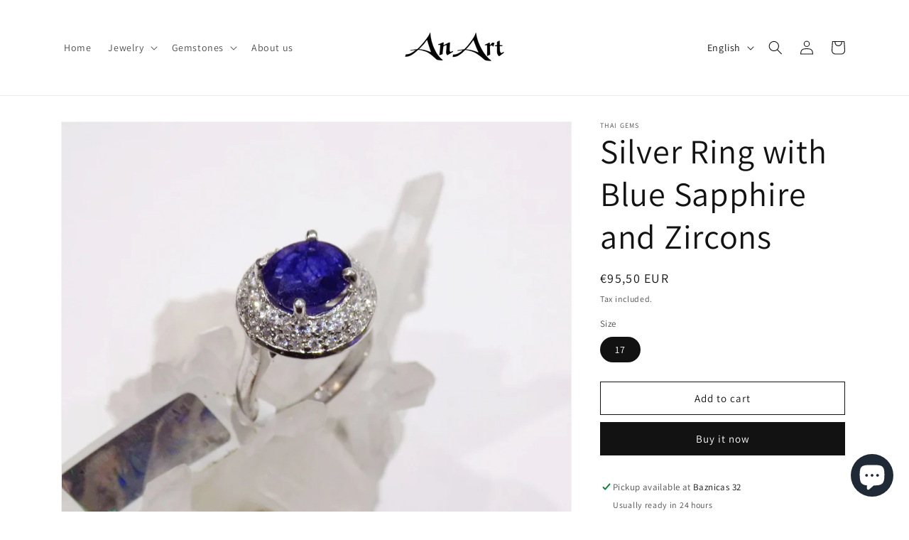

--- FILE ---
content_type: text/html; charset=utf-8
request_url: https://www.anart.lv/products/silver-ring-with-blue-sapphire-and-zircons-22
body_size: 31757
content:
<!doctype html>
<html class="no-js" lang="en">
  <head>
    <meta charset="utf-8">
    <meta http-equiv="X-UA-Compatible" content="IE=edge">
    <meta name="viewport" content="width=device-width,initial-scale=1">
    <meta name="theme-color" content="">
    <link rel="canonical" href="https://www.anart.lv/products/silver-ring-with-blue-sapphire-and-zircons-22">


<!-- Google tag (gtag.js) -->
<script async src="https://www.googletagmanager.com/gtag/js?id=G-BEVE0HDN6V"></script>
<script>
  window.dataLayer = window.dataLayer || [];
  function gtag(){dataLayer.push(arguments);}
  gtag('js', new Date());

  gtag('config', 'G-BEVE0HDN6V');
</script>
  
<meta name="google-site-verification" content="w2RUOh6M7zhqdFbmCIDVjb0tNXkkAdps_BhPIDd5unE" /><link rel="preconnect" href="https://fonts.shopifycdn.com" crossorigin><title>
      Silver Ring with Blue Sapphire and Zircons
 &ndash; AnArt</title>

    
      <meta name="description" content="Collection: Thai Gems. Material: 925 Sterling silver with white rhodium plating (hypoallergenic metal). Natural gemstones: Blue Sapphire (treated) 3.6ct - 1 pc. (0.9 cm x 1.07 cm), and Zircons 45 pcs. (0.15 cm x 0.15 cm). Top of the ring&#39;s dimensions: 1.65 cm x 1.7 cm. Ring&#39;s height: 0.95 cm. These are approximate dime">
    

    

<meta property="og:site_name" content="AnArt">
<meta property="og:url" content="https://www.anart.lv/products/silver-ring-with-blue-sapphire-and-zircons-22">
<meta property="og:title" content="Silver Ring with Blue Sapphire and Zircons">
<meta property="og:type" content="product">
<meta property="og:description" content="Collection: Thai Gems. Material: 925 Sterling silver with white rhodium plating (hypoallergenic metal). Natural gemstones: Blue Sapphire (treated) 3.6ct - 1 pc. (0.9 cm x 1.07 cm), and Zircons 45 pcs. (0.15 cm x 0.15 cm). Top of the ring&#39;s dimensions: 1.65 cm x 1.7 cm. Ring&#39;s height: 0.95 cm. These are approximate dime"><meta property="og:image" content="http://www.anart.lv/cdn/shop/products/DSCN0709_9be69e01-2bcc-49bf-a4a5-f98258f40bd7.jpg?v=1609778236">
  <meta property="og:image:secure_url" content="https://www.anart.lv/cdn/shop/products/DSCN0709_9be69e01-2bcc-49bf-a4a5-f98258f40bd7.jpg?v=1609778236">
  <meta property="og:image:width" content="4546">
  <meta property="og:image:height" content="3704"><meta property="og:price:amount" content="95,50">
  <meta property="og:price:currency" content="EUR"><meta name="twitter:card" content="summary_large_image">
<meta name="twitter:title" content="Silver Ring with Blue Sapphire and Zircons">
<meta name="twitter:description" content="Collection: Thai Gems. Material: 925 Sterling silver with white rhodium plating (hypoallergenic metal). Natural gemstones: Blue Sapphire (treated) 3.6ct - 1 pc. (0.9 cm x 1.07 cm), and Zircons 45 pcs. (0.15 cm x 0.15 cm). Top of the ring&#39;s dimensions: 1.65 cm x 1.7 cm. Ring&#39;s height: 0.95 cm. These are approximate dime">


    <script src="//www.anart.lv/cdn/shop/t/9/assets/constants.js?v=58251544750838685771686863616" defer="defer"></script>
    <script src="//www.anart.lv/cdn/shop/t/9/assets/pubsub.js?v=158357773527763999511686863616" defer="defer"></script>
    <script src="//www.anart.lv/cdn/shop/t/9/assets/global.js?v=139248116715221171191686863616" defer="defer"></script><script src="//www.anart.lv/cdn/shop/t/9/assets/animations.js?v=114255849464433187621686863615" defer="defer"></script><script>window.performance && window.performance.mark && window.performance.mark('shopify.content_for_header.start');</script><meta name="google-site-verification" content="s_CpXt1H26rb6VpoVLnsueQFKcH-813aU8tGYONDdlY">
<meta id="shopify-digital-wallet" name="shopify-digital-wallet" content="/1391198257/digital_wallets/dialog">
<meta name="shopify-checkout-api-token" content="1284bfe2e76cd13138fc2b9f4fa74c8a">
<meta id="in-context-paypal-metadata" data-shop-id="1391198257" data-venmo-supported="false" data-environment="production" data-locale="en_US" data-paypal-v4="true" data-currency="EUR">
<link rel="alternate" hreflang="x-default" href="https://www.anart.lv/products/silver-ring-with-blue-sapphire-and-zircons-22">
<link rel="alternate" hreflang="en" href="https://www.anart.lv/products/silver-ring-with-blue-sapphire-and-zircons-22">
<link rel="alternate" hreflang="ru" href="https://www.anart.lv/ru/products/silver-ring-with-blue-sapphire-and-zircons-22">
<link rel="alternate" hreflang="lv" href="https://www.anart.lv/lv/products/silver-ring-with-blue-sapphire-and-zircons-22">
<link rel="alternate" type="application/json+oembed" href="https://www.anart.lv/products/silver-ring-with-blue-sapphire-and-zircons-22.oembed">
<script async="async" src="/checkouts/internal/preloads.js?locale=en-LV"></script>
<script id="shopify-features" type="application/json">{"accessToken":"1284bfe2e76cd13138fc2b9f4fa74c8a","betas":["rich-media-storefront-analytics"],"domain":"www.anart.lv","predictiveSearch":true,"shopId":1391198257,"locale":"en"}</script>
<script>var Shopify = Shopify || {};
Shopify.shop = "an-art-jewellery.myshopify.com";
Shopify.locale = "en";
Shopify.currency = {"active":"EUR","rate":"1.0"};
Shopify.country = "LV";
Shopify.theme = {"name":"Updated copy of Dawn","id":150162112850,"schema_name":"Dawn","schema_version":"10.0.0","theme_store_id":887,"role":"main"};
Shopify.theme.handle = "null";
Shopify.theme.style = {"id":null,"handle":null};
Shopify.cdnHost = "www.anart.lv/cdn";
Shopify.routes = Shopify.routes || {};
Shopify.routes.root = "/";</script>
<script type="module">!function(o){(o.Shopify=o.Shopify||{}).modules=!0}(window);</script>
<script>!function(o){function n(){var o=[];function n(){o.push(Array.prototype.slice.apply(arguments))}return n.q=o,n}var t=o.Shopify=o.Shopify||{};t.loadFeatures=n(),t.autoloadFeatures=n()}(window);</script>
<script id="shop-js-analytics" type="application/json">{"pageType":"product"}</script>
<script defer="defer" async type="module" src="//www.anart.lv/cdn/shopifycloud/shop-js/modules/v2/client.init-shop-cart-sync_CG-L-Qzi.en.esm.js"></script>
<script defer="defer" async type="module" src="//www.anart.lv/cdn/shopifycloud/shop-js/modules/v2/chunk.common_B8yXDTDb.esm.js"></script>
<script type="module">
  await import("//www.anart.lv/cdn/shopifycloud/shop-js/modules/v2/client.init-shop-cart-sync_CG-L-Qzi.en.esm.js");
await import("//www.anart.lv/cdn/shopifycloud/shop-js/modules/v2/chunk.common_B8yXDTDb.esm.js");

  window.Shopify.SignInWithShop?.initShopCartSync?.({"fedCMEnabled":true,"windoidEnabled":true});

</script>
<script>(function() {
  var isLoaded = false;
  function asyncLoad() {
    if (isLoaded) return;
    isLoaded = true;
    var urls = ["\/\/cdn.shopify.com\/proxy\/f90a2d843a27f2e5252c75643fb1f7b682f8c5a9f4dc0bdd9db30b067c8e8eae\/bingshoppingtool-t2app-prod.trafficmanager.net\/uet\/tracking_script?shop=an-art-jewellery.myshopify.com\u0026sp-cache-control=cHVibGljLCBtYXgtYWdlPTkwMA","https:\/\/static.klaviyo.com\/onsite\/js\/klaviyo.js?company_id=XQEMZh\u0026shop=an-art-jewellery.myshopify.com","https:\/\/static.klaviyo.com\/onsite\/js\/klaviyo.js?company_id=XQEMZh\u0026shop=an-art-jewellery.myshopify.com"];
    for (var i = 0; i < urls.length; i++) {
      var s = document.createElement('script');
      s.type = 'text/javascript';
      s.async = true;
      s.src = urls[i];
      var x = document.getElementsByTagName('script')[0];
      x.parentNode.insertBefore(s, x);
    }
  };
  if(window.attachEvent) {
    window.attachEvent('onload', asyncLoad);
  } else {
    window.addEventListener('load', asyncLoad, false);
  }
})();</script>
<script id="__st">var __st={"a":1391198257,"offset":7200,"reqid":"409b6a9d-2ff1-4d06-b951-3da8adcdfc9c-1767747053","pageurl":"www.anart.lv\/products\/silver-ring-with-blue-sapphire-and-zircons-22","u":"d0f6a8a508c8","p":"product","rtyp":"product","rid":6173314023596};</script>
<script>window.ShopifyPaypalV4VisibilityTracking = true;</script>
<script id="captcha-bootstrap">!function(){'use strict';const t='contact',e='account',n='new_comment',o=[[t,t],['blogs',n],['comments',n],[t,'customer']],c=[[e,'customer_login'],[e,'guest_login'],[e,'recover_customer_password'],[e,'create_customer']],r=t=>t.map((([t,e])=>`form[action*='/${t}']:not([data-nocaptcha='true']) input[name='form_type'][value='${e}']`)).join(','),a=t=>()=>t?[...document.querySelectorAll(t)].map((t=>t.form)):[];function s(){const t=[...o],e=r(t);return a(e)}const i='password',u='form_key',d=['recaptcha-v3-token','g-recaptcha-response','h-captcha-response',i],f=()=>{try{return window.sessionStorage}catch{return}},m='__shopify_v',_=t=>t.elements[u];function p(t,e,n=!1){try{const o=window.sessionStorage,c=JSON.parse(o.getItem(e)),{data:r}=function(t){const{data:e,action:n}=t;return t[m]||n?{data:e,action:n}:{data:t,action:n}}(c);for(const[e,n]of Object.entries(r))t.elements[e]&&(t.elements[e].value=n);n&&o.removeItem(e)}catch(o){console.error('form repopulation failed',{error:o})}}const l='form_type',E='cptcha';function T(t){t.dataset[E]=!0}const w=window,h=w.document,L='Shopify',v='ce_forms',y='captcha';let A=!1;((t,e)=>{const n=(g='f06e6c50-85a8-45c8-87d0-21a2b65856fe',I='https://cdn.shopify.com/shopifycloud/storefront-forms-hcaptcha/ce_storefront_forms_captcha_hcaptcha.v1.5.2.iife.js',D={infoText:'Protected by hCaptcha',privacyText:'Privacy',termsText:'Terms'},(t,e,n)=>{const o=w[L][v],c=o.bindForm;if(c)return c(t,g,e,D).then(n);var r;o.q.push([[t,g,e,D],n]),r=I,A||(h.body.append(Object.assign(h.createElement('script'),{id:'captcha-provider',async:!0,src:r})),A=!0)});var g,I,D;w[L]=w[L]||{},w[L][v]=w[L][v]||{},w[L][v].q=[],w[L][y]=w[L][y]||{},w[L][y].protect=function(t,e){n(t,void 0,e),T(t)},Object.freeze(w[L][y]),function(t,e,n,w,h,L){const[v,y,A,g]=function(t,e,n){const i=e?o:[],u=t?c:[],d=[...i,...u],f=r(d),m=r(i),_=r(d.filter((([t,e])=>n.includes(e))));return[a(f),a(m),a(_),s()]}(w,h,L),I=t=>{const e=t.target;return e instanceof HTMLFormElement?e:e&&e.form},D=t=>v().includes(t);t.addEventListener('submit',(t=>{const e=I(t);if(!e)return;const n=D(e)&&!e.dataset.hcaptchaBound&&!e.dataset.recaptchaBound,o=_(e),c=g().includes(e)&&(!o||!o.value);(n||c)&&t.preventDefault(),c&&!n&&(function(t){try{if(!f())return;!function(t){const e=f();if(!e)return;const n=_(t);if(!n)return;const o=n.value;o&&e.removeItem(o)}(t);const e=Array.from(Array(32),(()=>Math.random().toString(36)[2])).join('');!function(t,e){_(t)||t.append(Object.assign(document.createElement('input'),{type:'hidden',name:u})),t.elements[u].value=e}(t,e),function(t,e){const n=f();if(!n)return;const o=[...t.querySelectorAll(`input[type='${i}']`)].map((({name:t})=>t)),c=[...d,...o],r={};for(const[a,s]of new FormData(t).entries())c.includes(a)||(r[a]=s);n.setItem(e,JSON.stringify({[m]:1,action:t.action,data:r}))}(t,e)}catch(e){console.error('failed to persist form',e)}}(e),e.submit())}));const S=(t,e)=>{t&&!t.dataset[E]&&(n(t,e.some((e=>e===t))),T(t))};for(const o of['focusin','change'])t.addEventListener(o,(t=>{const e=I(t);D(e)&&S(e,y())}));const B=e.get('form_key'),M=e.get(l),P=B&&M;t.addEventListener('DOMContentLoaded',(()=>{const t=y();if(P)for(const e of t)e.elements[l].value===M&&p(e,B);[...new Set([...A(),...v().filter((t=>'true'===t.dataset.shopifyCaptcha))])].forEach((e=>S(e,t)))}))}(h,new URLSearchParams(w.location.search),n,t,e,['guest_login'])})(!0,!0)}();</script>
<script integrity="sha256-4kQ18oKyAcykRKYeNunJcIwy7WH5gtpwJnB7kiuLZ1E=" data-source-attribution="shopify.loadfeatures" defer="defer" src="//www.anart.lv/cdn/shopifycloud/storefront/assets/storefront/load_feature-a0a9edcb.js" crossorigin="anonymous"></script>
<script data-source-attribution="shopify.dynamic_checkout.dynamic.init">var Shopify=Shopify||{};Shopify.PaymentButton=Shopify.PaymentButton||{isStorefrontPortableWallets:!0,init:function(){window.Shopify.PaymentButton.init=function(){};var t=document.createElement("script");t.src="https://www.anart.lv/cdn/shopifycloud/portable-wallets/latest/portable-wallets.en.js",t.type="module",document.head.appendChild(t)}};
</script>
<script data-source-attribution="shopify.dynamic_checkout.buyer_consent">
  function portableWalletsHideBuyerConsent(e){var t=document.getElementById("shopify-buyer-consent"),n=document.getElementById("shopify-subscription-policy-button");t&&n&&(t.classList.add("hidden"),t.setAttribute("aria-hidden","true"),n.removeEventListener("click",e))}function portableWalletsShowBuyerConsent(e){var t=document.getElementById("shopify-buyer-consent"),n=document.getElementById("shopify-subscription-policy-button");t&&n&&(t.classList.remove("hidden"),t.removeAttribute("aria-hidden"),n.addEventListener("click",e))}window.Shopify?.PaymentButton&&(window.Shopify.PaymentButton.hideBuyerConsent=portableWalletsHideBuyerConsent,window.Shopify.PaymentButton.showBuyerConsent=portableWalletsShowBuyerConsent);
</script>
<script>
  function portableWalletsCleanup(e){e&&e.src&&console.error("Failed to load portable wallets script "+e.src);var t=document.querySelectorAll("shopify-accelerated-checkout .shopify-payment-button__skeleton, shopify-accelerated-checkout-cart .wallet-cart-button__skeleton"),e=document.getElementById("shopify-buyer-consent");for(let e=0;e<t.length;e++)t[e].remove();e&&e.remove()}function portableWalletsNotLoadedAsModule(e){e instanceof ErrorEvent&&"string"==typeof e.message&&e.message.includes("import.meta")&&"string"==typeof e.filename&&e.filename.includes("portable-wallets")&&(window.removeEventListener("error",portableWalletsNotLoadedAsModule),window.Shopify.PaymentButton.failedToLoad=e,"loading"===document.readyState?document.addEventListener("DOMContentLoaded",window.Shopify.PaymentButton.init):window.Shopify.PaymentButton.init())}window.addEventListener("error",portableWalletsNotLoadedAsModule);
</script>

<script type="module" src="https://www.anart.lv/cdn/shopifycloud/portable-wallets/latest/portable-wallets.en.js" onError="portableWalletsCleanup(this)" crossorigin="anonymous"></script>
<script nomodule>
  document.addEventListener("DOMContentLoaded", portableWalletsCleanup);
</script>

<script id='scb4127' type='text/javascript' async='' src='https://www.anart.lv/cdn/shopifycloud/privacy-banner/storefront-banner.js'></script><link id="shopify-accelerated-checkout-styles" rel="stylesheet" media="screen" href="https://www.anart.lv/cdn/shopifycloud/portable-wallets/latest/accelerated-checkout-backwards-compat.css" crossorigin="anonymous">
<style id="shopify-accelerated-checkout-cart">
        #shopify-buyer-consent {
  margin-top: 1em;
  display: inline-block;
  width: 100%;
}

#shopify-buyer-consent.hidden {
  display: none;
}

#shopify-subscription-policy-button {
  background: none;
  border: none;
  padding: 0;
  text-decoration: underline;
  font-size: inherit;
  cursor: pointer;
}

#shopify-subscription-policy-button::before {
  box-shadow: none;
}

      </style>
<script id="sections-script" data-sections="header" defer="defer" src="//www.anart.lv/cdn/shop/t/9/compiled_assets/scripts.js?2410"></script>
<script>window.performance && window.performance.mark && window.performance.mark('shopify.content_for_header.end');</script>


    <style data-shopify>
      @font-face {
  font-family: Assistant;
  font-weight: 400;
  font-style: normal;
  font-display: swap;
  src: url("//www.anart.lv/cdn/fonts/assistant/assistant_n4.9120912a469cad1cc292572851508ca49d12e768.woff2") format("woff2"),
       url("//www.anart.lv/cdn/fonts/assistant/assistant_n4.6e9875ce64e0fefcd3f4446b7ec9036b3ddd2985.woff") format("woff");
}

      @font-face {
  font-family: Assistant;
  font-weight: 700;
  font-style: normal;
  font-display: swap;
  src: url("//www.anart.lv/cdn/fonts/assistant/assistant_n7.bf44452348ec8b8efa3aa3068825305886b1c83c.woff2") format("woff2"),
       url("//www.anart.lv/cdn/fonts/assistant/assistant_n7.0c887fee83f6b3bda822f1150b912c72da0f7b64.woff") format("woff");
}

      
      
      @font-face {
  font-family: Assistant;
  font-weight: 400;
  font-style: normal;
  font-display: swap;
  src: url("//www.anart.lv/cdn/fonts/assistant/assistant_n4.9120912a469cad1cc292572851508ca49d12e768.woff2") format("woff2"),
       url("//www.anart.lv/cdn/fonts/assistant/assistant_n4.6e9875ce64e0fefcd3f4446b7ec9036b3ddd2985.woff") format("woff");
}


      
        :root,
        .color-background-1 {
          --color-background: 255,255,255;
        
          --gradient-background: #ffffff;
        
        --color-foreground: 18,18,18;
        --color-shadow: 18,18,18;
        --color-button: 18,18,18;
        --color-button-text: 255,255,255;
        --color-secondary-button: 255,255,255;
        --color-secondary-button-text: 18,18,18;
        --color-link: 18,18,18;
        --color-badge-foreground: 18,18,18;
        --color-badge-background: 255,255,255;
        --color-badge-border: 18,18,18;
        --payment-terms-background-color: rgb(255 255 255);
      }
      
        
        .color-background-2 {
          --color-background: 243,243,243;
        
          --gradient-background: #f3f3f3;
        
        --color-foreground: 18,18,18;
        --color-shadow: 18,18,18;
        --color-button: 18,18,18;
        --color-button-text: 243,243,243;
        --color-secondary-button: 243,243,243;
        --color-secondary-button-text: 18,18,18;
        --color-link: 18,18,18;
        --color-badge-foreground: 18,18,18;
        --color-badge-background: 243,243,243;
        --color-badge-border: 18,18,18;
        --payment-terms-background-color: rgb(243 243 243);
      }
      
        
        .color-inverse {
          --color-background: 18,18,18;
        
          --gradient-background: #121212;
        
        --color-foreground: 255,255,255;
        --color-shadow: 18,18,18;
        --color-button: 255,255,255;
        --color-button-text: 18,18,18;
        --color-secondary-button: 18,18,18;
        --color-secondary-button-text: 255,255,255;
        --color-link: 255,255,255;
        --color-badge-foreground: 255,255,255;
        --color-badge-background: 18,18,18;
        --color-badge-border: 255,255,255;
        --payment-terms-background-color: rgb(18 18 18);
      }
      
        
        .color-accent-1 {
          --color-background: 18,18,18;
        
          --gradient-background: #121212;
        
        --color-foreground: 255,255,255;
        --color-shadow: 18,18,18;
        --color-button: 255,255,255;
        --color-button-text: 18,18,18;
        --color-secondary-button: 18,18,18;
        --color-secondary-button-text: 255,255,255;
        --color-link: 255,255,255;
        --color-badge-foreground: 255,255,255;
        --color-badge-background: 18,18,18;
        --color-badge-border: 255,255,255;
        --payment-terms-background-color: rgb(18 18 18);
      }
      
        
        .color-accent-2 {
          --color-background: 51,79,180;
        
          --gradient-background: #334fb4;
        
        --color-foreground: 255,255,255;
        --color-shadow: 18,18,18;
        --color-button: 255,255,255;
        --color-button-text: 51,79,180;
        --color-secondary-button: 51,79,180;
        --color-secondary-button-text: 255,255,255;
        --color-link: 255,255,255;
        --color-badge-foreground: 255,255,255;
        --color-badge-background: 51,79,180;
        --color-badge-border: 255,255,255;
        --payment-terms-background-color: rgb(51 79 180);
      }
      

      body, .color-background-1, .color-background-2, .color-inverse, .color-accent-1, .color-accent-2 {
        color: rgba(var(--color-foreground), 0.75);
        background-color: rgb(var(--color-background));
      }

      :root {
        --font-body-family: Assistant, sans-serif;
        --font-body-style: normal;
        --font-body-weight: 400;
        --font-body-weight-bold: 700;

        --font-heading-family: Assistant, sans-serif;
        --font-heading-style: normal;
        --font-heading-weight: 400;

        --font-body-scale: 1.0;
        --font-heading-scale: 1.2;

        --media-padding: px;
        --media-border-opacity: 0.05;
        --media-border-width: 1px;
        --media-radius: 0px;
        --media-shadow-opacity: 0.0;
        --media-shadow-horizontal-offset: 0px;
        --media-shadow-vertical-offset: 4px;
        --media-shadow-blur-radius: 5px;
        --media-shadow-visible: 0;

        --page-width: 120rem;
        --page-width-margin: 0rem;

        --product-card-image-padding: 0.0rem;
        --product-card-corner-radius: 0.0rem;
        --product-card-text-alignment: left;
        --product-card-border-width: 0.0rem;
        --product-card-border-opacity: 0.1;
        --product-card-shadow-opacity: 0.0;
        --product-card-shadow-visible: 0;
        --product-card-shadow-horizontal-offset: 0.0rem;
        --product-card-shadow-vertical-offset: 0.4rem;
        --product-card-shadow-blur-radius: 0.5rem;

        --collection-card-image-padding: 0.0rem;
        --collection-card-corner-radius: 0.0rem;
        --collection-card-text-alignment: left;
        --collection-card-border-width: 0.0rem;
        --collection-card-border-opacity: 0.1;
        --collection-card-shadow-opacity: 0.0;
        --collection-card-shadow-visible: 0;
        --collection-card-shadow-horizontal-offset: 0.0rem;
        --collection-card-shadow-vertical-offset: 0.4rem;
        --collection-card-shadow-blur-radius: 0.5rem;

        --blog-card-image-padding: 0.0rem;
        --blog-card-corner-radius: 0.0rem;
        --blog-card-text-alignment: left;
        --blog-card-border-width: 0.0rem;
        --blog-card-border-opacity: 0.1;
        --blog-card-shadow-opacity: 0.0;
        --blog-card-shadow-visible: 0;
        --blog-card-shadow-horizontal-offset: 0.0rem;
        --blog-card-shadow-vertical-offset: 0.4rem;
        --blog-card-shadow-blur-radius: 0.5rem;

        --badge-corner-radius: 4.0rem;

        --popup-border-width: 1px;
        --popup-border-opacity: 0.1;
        --popup-corner-radius: 0px;
        --popup-shadow-opacity: 0.0;
        --popup-shadow-horizontal-offset: 0px;
        --popup-shadow-vertical-offset: 4px;
        --popup-shadow-blur-radius: 5px;

        --drawer-border-width: 1px;
        --drawer-border-opacity: 0.1;
        --drawer-shadow-opacity: 0.0;
        --drawer-shadow-horizontal-offset: 0px;
        --drawer-shadow-vertical-offset: 4px;
        --drawer-shadow-blur-radius: 5px;

        --spacing-sections-desktop: 0px;
        --spacing-sections-mobile: 0px;

        --grid-desktop-vertical-spacing: 8px;
        --grid-desktop-horizontal-spacing: 8px;
        --grid-mobile-vertical-spacing: 4px;
        --grid-mobile-horizontal-spacing: 4px;

        --text-boxes-border-opacity: 0.1;
        --text-boxes-border-width: 0px;
        --text-boxes-radius: 0px;
        --text-boxes-shadow-opacity: 0.0;
        --text-boxes-shadow-visible: 0;
        --text-boxes-shadow-horizontal-offset: 0px;
        --text-boxes-shadow-vertical-offset: 4px;
        --text-boxes-shadow-blur-radius: 5px;

        --buttons-radius: 0px;
        --buttons-radius-outset: 0px;
        --buttons-border-width: 1px;
        --buttons-border-opacity: 1.0;
        --buttons-shadow-opacity: 0.0;
        --buttons-shadow-visible: 0;
        --buttons-shadow-horizontal-offset: 0px;
        --buttons-shadow-vertical-offset: 4px;
        --buttons-shadow-blur-radius: 5px;
        --buttons-border-offset: 0px;

        --inputs-radius: 0px;
        --inputs-border-width: 1px;
        --inputs-border-opacity: 0.55;
        --inputs-shadow-opacity: 0.0;
        --inputs-shadow-horizontal-offset: 0px;
        --inputs-margin-offset: 0px;
        --inputs-shadow-vertical-offset: 4px;
        --inputs-shadow-blur-radius: 5px;
        --inputs-radius-outset: 0px;

        --variant-pills-radius: 40px;
        --variant-pills-border-width: 1px;
        --variant-pills-border-opacity: 0.55;
        --variant-pills-shadow-opacity: 0.0;
        --variant-pills-shadow-horizontal-offset: 0px;
        --variant-pills-shadow-vertical-offset: 4px;
        --variant-pills-shadow-blur-radius: 5px;
      }

      *,
      *::before,
      *::after {
        box-sizing: inherit;
      }

      html {
        box-sizing: border-box;
        font-size: calc(var(--font-body-scale) * 62.5%);
        height: 100%;
      }

      body {
        display: grid;
        grid-template-rows: auto auto 1fr auto;
        grid-template-columns: 100%;
        min-height: 100%;
        margin: 0;
        font-size: 1.5rem;
        letter-spacing: 0.06rem;
        line-height: calc(1 + 0.8 / var(--font-body-scale));
        font-family: var(--font-body-family);
        font-style: var(--font-body-style);
        font-weight: var(--font-body-weight);
      }

      @media screen and (min-width: 750px) {
        body {
          font-size: 1.6rem;
        }
      }
    </style>

    <link href="//www.anart.lv/cdn/shop/t/9/assets/base.css?v=117828829876360325261686863615" rel="stylesheet" type="text/css" media="all" />
<link rel="preload" as="font" href="//www.anart.lv/cdn/fonts/assistant/assistant_n4.9120912a469cad1cc292572851508ca49d12e768.woff2" type="font/woff2" crossorigin><link rel="preload" as="font" href="//www.anart.lv/cdn/fonts/assistant/assistant_n4.9120912a469cad1cc292572851508ca49d12e768.woff2" type="font/woff2" crossorigin><link
        rel="stylesheet"
        href="//www.anart.lv/cdn/shop/t/9/assets/component-predictive-search.css?v=118923337488134913561686863616"
        media="print"
        onload="this.media='all'"
      ><script>
      document.documentElement.className = document.documentElement.className.replace('no-js', 'js');
      if (Shopify.designMode) {
        document.documentElement.classList.add('shopify-design-mode');
      }
    </script>
  <script src="https://cdn.shopify.com/extensions/7bc9bb47-adfa-4267-963e-cadee5096caf/inbox-1252/assets/inbox-chat-loader.js" type="text/javascript" defer="defer"></script>
<link href="https://monorail-edge.shopifysvc.com" rel="dns-prefetch">
<script>(function(){if ("sendBeacon" in navigator && "performance" in window) {try {var session_token_from_headers = performance.getEntriesByType('navigation')[0].serverTiming.find(x => x.name == '_s').description;} catch {var session_token_from_headers = undefined;}var session_cookie_matches = document.cookie.match(/_shopify_s=([^;]*)/);var session_token_from_cookie = session_cookie_matches && session_cookie_matches.length === 2 ? session_cookie_matches[1] : "";var session_token = session_token_from_headers || session_token_from_cookie || "";function handle_abandonment_event(e) {var entries = performance.getEntries().filter(function(entry) {return /monorail-edge.shopifysvc.com/.test(entry.name);});if (!window.abandonment_tracked && entries.length === 0) {window.abandonment_tracked = true;var currentMs = Date.now();var navigation_start = performance.timing.navigationStart;var payload = {shop_id: 1391198257,url: window.location.href,navigation_start,duration: currentMs - navigation_start,session_token,page_type: "product"};window.navigator.sendBeacon("https://monorail-edge.shopifysvc.com/v1/produce", JSON.stringify({schema_id: "online_store_buyer_site_abandonment/1.1",payload: payload,metadata: {event_created_at_ms: currentMs,event_sent_at_ms: currentMs}}));}}window.addEventListener('pagehide', handle_abandonment_event);}}());</script>
<script id="web-pixels-manager-setup">(function e(e,d,r,n,o){if(void 0===o&&(o={}),!Boolean(null===(a=null===(i=window.Shopify)||void 0===i?void 0:i.analytics)||void 0===a?void 0:a.replayQueue)){var i,a;window.Shopify=window.Shopify||{};var t=window.Shopify;t.analytics=t.analytics||{};var s=t.analytics;s.replayQueue=[],s.publish=function(e,d,r){return s.replayQueue.push([e,d,r]),!0};try{self.performance.mark("wpm:start")}catch(e){}var l=function(){var e={modern:/Edge?\/(1{2}[4-9]|1[2-9]\d|[2-9]\d{2}|\d{4,})\.\d+(\.\d+|)|Firefox\/(1{2}[4-9]|1[2-9]\d|[2-9]\d{2}|\d{4,})\.\d+(\.\d+|)|Chrom(ium|e)\/(9{2}|\d{3,})\.\d+(\.\d+|)|(Maci|X1{2}).+ Version\/(15\.\d+|(1[6-9]|[2-9]\d|\d{3,})\.\d+)([,.]\d+|)( \(\w+\)|)( Mobile\/\w+|) Safari\/|Chrome.+OPR\/(9{2}|\d{3,})\.\d+\.\d+|(CPU[ +]OS|iPhone[ +]OS|CPU[ +]iPhone|CPU IPhone OS|CPU iPad OS)[ +]+(15[._]\d+|(1[6-9]|[2-9]\d|\d{3,})[._]\d+)([._]\d+|)|Android:?[ /-](13[3-9]|1[4-9]\d|[2-9]\d{2}|\d{4,})(\.\d+|)(\.\d+|)|Android.+Firefox\/(13[5-9]|1[4-9]\d|[2-9]\d{2}|\d{4,})\.\d+(\.\d+|)|Android.+Chrom(ium|e)\/(13[3-9]|1[4-9]\d|[2-9]\d{2}|\d{4,})\.\d+(\.\d+|)|SamsungBrowser\/([2-9]\d|\d{3,})\.\d+/,legacy:/Edge?\/(1[6-9]|[2-9]\d|\d{3,})\.\d+(\.\d+|)|Firefox\/(5[4-9]|[6-9]\d|\d{3,})\.\d+(\.\d+|)|Chrom(ium|e)\/(5[1-9]|[6-9]\d|\d{3,})\.\d+(\.\d+|)([\d.]+$|.*Safari\/(?![\d.]+ Edge\/[\d.]+$))|(Maci|X1{2}).+ Version\/(10\.\d+|(1[1-9]|[2-9]\d|\d{3,})\.\d+)([,.]\d+|)( \(\w+\)|)( Mobile\/\w+|) Safari\/|Chrome.+OPR\/(3[89]|[4-9]\d|\d{3,})\.\d+\.\d+|(CPU[ +]OS|iPhone[ +]OS|CPU[ +]iPhone|CPU IPhone OS|CPU iPad OS)[ +]+(10[._]\d+|(1[1-9]|[2-9]\d|\d{3,})[._]\d+)([._]\d+|)|Android:?[ /-](13[3-9]|1[4-9]\d|[2-9]\d{2}|\d{4,})(\.\d+|)(\.\d+|)|Mobile Safari.+OPR\/([89]\d|\d{3,})\.\d+\.\d+|Android.+Firefox\/(13[5-9]|1[4-9]\d|[2-9]\d{2}|\d{4,})\.\d+(\.\d+|)|Android.+Chrom(ium|e)\/(13[3-9]|1[4-9]\d|[2-9]\d{2}|\d{4,})\.\d+(\.\d+|)|Android.+(UC? ?Browser|UCWEB|U3)[ /]?(15\.([5-9]|\d{2,})|(1[6-9]|[2-9]\d|\d{3,})\.\d+)\.\d+|SamsungBrowser\/(5\.\d+|([6-9]|\d{2,})\.\d+)|Android.+MQ{2}Browser\/(14(\.(9|\d{2,})|)|(1[5-9]|[2-9]\d|\d{3,})(\.\d+|))(\.\d+|)|K[Aa][Ii]OS\/(3\.\d+|([4-9]|\d{2,})\.\d+)(\.\d+|)/},d=e.modern,r=e.legacy,n=navigator.userAgent;return n.match(d)?"modern":n.match(r)?"legacy":"unknown"}(),u="modern"===l?"modern":"legacy",c=(null!=n?n:{modern:"",legacy:""})[u],f=function(e){return[e.baseUrl,"/wpm","/b",e.hashVersion,"modern"===e.buildTarget?"m":"l",".js"].join("")}({baseUrl:d,hashVersion:r,buildTarget:u}),m=function(e){var d=e.version,r=e.bundleTarget,n=e.surface,o=e.pageUrl,i=e.monorailEndpoint;return{emit:function(e){var a=e.status,t=e.errorMsg,s=(new Date).getTime(),l=JSON.stringify({metadata:{event_sent_at_ms:s},events:[{schema_id:"web_pixels_manager_load/3.1",payload:{version:d,bundle_target:r,page_url:o,status:a,surface:n,error_msg:t},metadata:{event_created_at_ms:s}}]});if(!i)return console&&console.warn&&console.warn("[Web Pixels Manager] No Monorail endpoint provided, skipping logging."),!1;try{return self.navigator.sendBeacon.bind(self.navigator)(i,l)}catch(e){}var u=new XMLHttpRequest;try{return u.open("POST",i,!0),u.setRequestHeader("Content-Type","text/plain"),u.send(l),!0}catch(e){return console&&console.warn&&console.warn("[Web Pixels Manager] Got an unhandled error while logging to Monorail."),!1}}}}({version:r,bundleTarget:l,surface:e.surface,pageUrl:self.location.href,monorailEndpoint:e.monorailEndpoint});try{o.browserTarget=l,function(e){var d=e.src,r=e.async,n=void 0===r||r,o=e.onload,i=e.onerror,a=e.sri,t=e.scriptDataAttributes,s=void 0===t?{}:t,l=document.createElement("script"),u=document.querySelector("head"),c=document.querySelector("body");if(l.async=n,l.src=d,a&&(l.integrity=a,l.crossOrigin="anonymous"),s)for(var f in s)if(Object.prototype.hasOwnProperty.call(s,f))try{l.dataset[f]=s[f]}catch(e){}if(o&&l.addEventListener("load",o),i&&l.addEventListener("error",i),u)u.appendChild(l);else{if(!c)throw new Error("Did not find a head or body element to append the script");c.appendChild(l)}}({src:f,async:!0,onload:function(){if(!function(){var e,d;return Boolean(null===(d=null===(e=window.Shopify)||void 0===e?void 0:e.analytics)||void 0===d?void 0:d.initialized)}()){var d=window.webPixelsManager.init(e)||void 0;if(d){var r=window.Shopify.analytics;r.replayQueue.forEach((function(e){var r=e[0],n=e[1],o=e[2];d.publishCustomEvent(r,n,o)})),r.replayQueue=[],r.publish=d.publishCustomEvent,r.visitor=d.visitor,r.initialized=!0}}},onerror:function(){return m.emit({status:"failed",errorMsg:"".concat(f," has failed to load")})},sri:function(e){var d=/^sha384-[A-Za-z0-9+/=]+$/;return"string"==typeof e&&d.test(e)}(c)?c:"",scriptDataAttributes:o}),m.emit({status:"loading"})}catch(e){m.emit({status:"failed",errorMsg:(null==e?void 0:e.message)||"Unknown error"})}}})({shopId: 1391198257,storefrontBaseUrl: "https://www.anart.lv",extensionsBaseUrl: "https://extensions.shopifycdn.com/cdn/shopifycloud/web-pixels-manager",monorailEndpoint: "https://monorail-edge.shopifysvc.com/unstable/produce_batch",surface: "storefront-renderer",enabledBetaFlags: ["2dca8a86","a0d5f9d2"],webPixelsConfigList: [{"id":"1047396690","configuration":"{\"config\":\"{\\\"pixel_id\\\":\\\"G-BEVE0HDN6V\\\",\\\"target_country\\\":\\\"DE\\\",\\\"gtag_events\\\":[{\\\"type\\\":\\\"search\\\",\\\"action_label\\\":[\\\"G-BEVE0HDN6V\\\",\\\"AW-11213489574\\\/zGS5CNrxuakYEKaLgeMp\\\"]},{\\\"type\\\":\\\"begin_checkout\\\",\\\"action_label\\\":[\\\"G-BEVE0HDN6V\\\",\\\"AW-11213489574\\\/c9usCODxuakYEKaLgeMp\\\"]},{\\\"type\\\":\\\"view_item\\\",\\\"action_label\\\":[\\\"G-BEVE0HDN6V\\\",\\\"AW-11213489574\\\/ODz0CNfxuakYEKaLgeMp\\\",\\\"MC-CJHBBNGXTF\\\"]},{\\\"type\\\":\\\"purchase\\\",\\\"action_label\\\":[\\\"G-BEVE0HDN6V\\\",\\\"AW-11213489574\\\/9vn_CNHxuakYEKaLgeMp\\\",\\\"MC-CJHBBNGXTF\\\"]},{\\\"type\\\":\\\"page_view\\\",\\\"action_label\\\":[\\\"G-BEVE0HDN6V\\\",\\\"AW-11213489574\\\/_GDuCNTxuakYEKaLgeMp\\\",\\\"MC-CJHBBNGXTF\\\"]},{\\\"type\\\":\\\"add_payment_info\\\",\\\"action_label\\\":[\\\"G-BEVE0HDN6V\\\",\\\"AW-11213489574\\\/JT2bCOPxuakYEKaLgeMp\\\"]},{\\\"type\\\":\\\"add_to_cart\\\",\\\"action_label\\\":[\\\"G-BEVE0HDN6V\\\",\\\"AW-11213489574\\\/OMnaCN3xuakYEKaLgeMp\\\"]}],\\\"enable_monitoring_mode\\\":false}\"}","eventPayloadVersion":"v1","runtimeContext":"OPEN","scriptVersion":"b2a88bafab3e21179ed38636efcd8a93","type":"APP","apiClientId":1780363,"privacyPurposes":[],"dataSharingAdjustments":{"protectedCustomerApprovalScopes":["read_customer_address","read_customer_email","read_customer_name","read_customer_personal_data","read_customer_phone"]}},{"id":"405078354","configuration":"{\"pixel_id\":\"186892203155964\",\"pixel_type\":\"facebook_pixel\",\"metaapp_system_user_token\":\"-\"}","eventPayloadVersion":"v1","runtimeContext":"OPEN","scriptVersion":"ca16bc87fe92b6042fbaa3acc2fbdaa6","type":"APP","apiClientId":2329312,"privacyPurposes":["ANALYTICS","MARKETING","SALE_OF_DATA"],"dataSharingAdjustments":{"protectedCustomerApprovalScopes":["read_customer_address","read_customer_email","read_customer_name","read_customer_personal_data","read_customer_phone"]}},{"id":"shopify-app-pixel","configuration":"{}","eventPayloadVersion":"v1","runtimeContext":"STRICT","scriptVersion":"0450","apiClientId":"shopify-pixel","type":"APP","privacyPurposes":["ANALYTICS","MARKETING"]},{"id":"shopify-custom-pixel","eventPayloadVersion":"v1","runtimeContext":"LAX","scriptVersion":"0450","apiClientId":"shopify-pixel","type":"CUSTOM","privacyPurposes":["ANALYTICS","MARKETING"]}],isMerchantRequest: false,initData: {"shop":{"name":"AnArt","paymentSettings":{"currencyCode":"EUR"},"myshopifyDomain":"an-art-jewellery.myshopify.com","countryCode":"LV","storefrontUrl":"https:\/\/www.anart.lv"},"customer":null,"cart":null,"checkout":null,"productVariants":[{"price":{"amount":95.5,"currencyCode":"EUR"},"product":{"title":"Silver Ring with Blue Sapphire and Zircons","vendor":"Thai Gems","id":"6173314023596","untranslatedTitle":"Silver Ring with Blue Sapphire and Zircons","url":"\/products\/silver-ring-with-blue-sapphire-and-zircons-22","type":"Ring"},"id":"37779831685292","image":{"src":"\/\/www.anart.lv\/cdn\/shop\/products\/DSCN0709_9be69e01-2bcc-49bf-a4a5-f98258f40bd7.jpg?v=1609778236"},"sku":"E0CASSG591","title":"17","untranslatedTitle":"17"}],"purchasingCompany":null},},"https://www.anart.lv/cdn","7cecd0b6w90c54c6cpe92089d5m57a67346",{"modern":"","legacy":""},{"shopId":"1391198257","storefrontBaseUrl":"https:\/\/www.anart.lv","extensionBaseUrl":"https:\/\/extensions.shopifycdn.com\/cdn\/shopifycloud\/web-pixels-manager","surface":"storefront-renderer","enabledBetaFlags":"[\"2dca8a86\", \"a0d5f9d2\"]","isMerchantRequest":"false","hashVersion":"7cecd0b6w90c54c6cpe92089d5m57a67346","publish":"custom","events":"[[\"page_viewed\",{}],[\"product_viewed\",{\"productVariant\":{\"price\":{\"amount\":95.5,\"currencyCode\":\"EUR\"},\"product\":{\"title\":\"Silver Ring with Blue Sapphire and Zircons\",\"vendor\":\"Thai Gems\",\"id\":\"6173314023596\",\"untranslatedTitle\":\"Silver Ring with Blue Sapphire and Zircons\",\"url\":\"\/products\/silver-ring-with-blue-sapphire-and-zircons-22\",\"type\":\"Ring\"},\"id\":\"37779831685292\",\"image\":{\"src\":\"\/\/www.anart.lv\/cdn\/shop\/products\/DSCN0709_9be69e01-2bcc-49bf-a4a5-f98258f40bd7.jpg?v=1609778236\"},\"sku\":\"E0CASSG591\",\"title\":\"17\",\"untranslatedTitle\":\"17\"}}]]"});</script><script>
  window.ShopifyAnalytics = window.ShopifyAnalytics || {};
  window.ShopifyAnalytics.meta = window.ShopifyAnalytics.meta || {};
  window.ShopifyAnalytics.meta.currency = 'EUR';
  var meta = {"product":{"id":6173314023596,"gid":"gid:\/\/shopify\/Product\/6173314023596","vendor":"Thai Gems","type":"Ring","handle":"silver-ring-with-blue-sapphire-and-zircons-22","variants":[{"id":37779831685292,"price":9550,"name":"Silver Ring with Blue Sapphire and Zircons - 17","public_title":"17","sku":"E0CASSG591"}],"remote":false},"page":{"pageType":"product","resourceType":"product","resourceId":6173314023596,"requestId":"409b6a9d-2ff1-4d06-b951-3da8adcdfc9c-1767747053"}};
  for (var attr in meta) {
    window.ShopifyAnalytics.meta[attr] = meta[attr];
  }
</script>
<script class="analytics">
  (function () {
    var customDocumentWrite = function(content) {
      var jquery = null;

      if (window.jQuery) {
        jquery = window.jQuery;
      } else if (window.Checkout && window.Checkout.$) {
        jquery = window.Checkout.$;
      }

      if (jquery) {
        jquery('body').append(content);
      }
    };

    var hasLoggedConversion = function(token) {
      if (token) {
        return document.cookie.indexOf('loggedConversion=' + token) !== -1;
      }
      return false;
    }

    var setCookieIfConversion = function(token) {
      if (token) {
        var twoMonthsFromNow = new Date(Date.now());
        twoMonthsFromNow.setMonth(twoMonthsFromNow.getMonth() + 2);

        document.cookie = 'loggedConversion=' + token + '; expires=' + twoMonthsFromNow;
      }
    }

    var trekkie = window.ShopifyAnalytics.lib = window.trekkie = window.trekkie || [];
    if (trekkie.integrations) {
      return;
    }
    trekkie.methods = [
      'identify',
      'page',
      'ready',
      'track',
      'trackForm',
      'trackLink'
    ];
    trekkie.factory = function(method) {
      return function() {
        var args = Array.prototype.slice.call(arguments);
        args.unshift(method);
        trekkie.push(args);
        return trekkie;
      };
    };
    for (var i = 0; i < trekkie.methods.length; i++) {
      var key = trekkie.methods[i];
      trekkie[key] = trekkie.factory(key);
    }
    trekkie.load = function(config) {
      trekkie.config = config || {};
      trekkie.config.initialDocumentCookie = document.cookie;
      var first = document.getElementsByTagName('script')[0];
      var script = document.createElement('script');
      script.type = 'text/javascript';
      script.onerror = function(e) {
        var scriptFallback = document.createElement('script');
        scriptFallback.type = 'text/javascript';
        scriptFallback.onerror = function(error) {
                var Monorail = {
      produce: function produce(monorailDomain, schemaId, payload) {
        var currentMs = new Date().getTime();
        var event = {
          schema_id: schemaId,
          payload: payload,
          metadata: {
            event_created_at_ms: currentMs,
            event_sent_at_ms: currentMs
          }
        };
        return Monorail.sendRequest("https://" + monorailDomain + "/v1/produce", JSON.stringify(event));
      },
      sendRequest: function sendRequest(endpointUrl, payload) {
        // Try the sendBeacon API
        if (window && window.navigator && typeof window.navigator.sendBeacon === 'function' && typeof window.Blob === 'function' && !Monorail.isIos12()) {
          var blobData = new window.Blob([payload], {
            type: 'text/plain'
          });

          if (window.navigator.sendBeacon(endpointUrl, blobData)) {
            return true;
          } // sendBeacon was not successful

        } // XHR beacon

        var xhr = new XMLHttpRequest();

        try {
          xhr.open('POST', endpointUrl);
          xhr.setRequestHeader('Content-Type', 'text/plain');
          xhr.send(payload);
        } catch (e) {
          console.log(e);
        }

        return false;
      },
      isIos12: function isIos12() {
        return window.navigator.userAgent.lastIndexOf('iPhone; CPU iPhone OS 12_') !== -1 || window.navigator.userAgent.lastIndexOf('iPad; CPU OS 12_') !== -1;
      }
    };
    Monorail.produce('monorail-edge.shopifysvc.com',
      'trekkie_storefront_load_errors/1.1',
      {shop_id: 1391198257,
      theme_id: 150162112850,
      app_name: "storefront",
      context_url: window.location.href,
      source_url: "//www.anart.lv/cdn/s/trekkie.storefront.8f32c7f0b513e73f3235c26245676203e1209161.min.js"});

        };
        scriptFallback.async = true;
        scriptFallback.src = '//www.anart.lv/cdn/s/trekkie.storefront.8f32c7f0b513e73f3235c26245676203e1209161.min.js';
        first.parentNode.insertBefore(scriptFallback, first);
      };
      script.async = true;
      script.src = '//www.anart.lv/cdn/s/trekkie.storefront.8f32c7f0b513e73f3235c26245676203e1209161.min.js';
      first.parentNode.insertBefore(script, first);
    };
    trekkie.load(
      {"Trekkie":{"appName":"storefront","development":false,"defaultAttributes":{"shopId":1391198257,"isMerchantRequest":null,"themeId":150162112850,"themeCityHash":"1563955923156121327","contentLanguage":"en","currency":"EUR","eventMetadataId":"5a1c3e06-c91c-4b55-99d0-b45ebcc6d64d"},"isServerSideCookieWritingEnabled":true,"monorailRegion":"shop_domain","enabledBetaFlags":["65f19447"]},"Session Attribution":{},"S2S":{"facebookCapiEnabled":true,"source":"trekkie-storefront-renderer","apiClientId":580111}}
    );

    var loaded = false;
    trekkie.ready(function() {
      if (loaded) return;
      loaded = true;

      window.ShopifyAnalytics.lib = window.trekkie;

      var originalDocumentWrite = document.write;
      document.write = customDocumentWrite;
      try { window.ShopifyAnalytics.merchantGoogleAnalytics.call(this); } catch(error) {};
      document.write = originalDocumentWrite;

      window.ShopifyAnalytics.lib.page(null,{"pageType":"product","resourceType":"product","resourceId":6173314023596,"requestId":"409b6a9d-2ff1-4d06-b951-3da8adcdfc9c-1767747053","shopifyEmitted":true});

      var match = window.location.pathname.match(/checkouts\/(.+)\/(thank_you|post_purchase)/)
      var token = match? match[1]: undefined;
      if (!hasLoggedConversion(token)) {
        setCookieIfConversion(token);
        window.ShopifyAnalytics.lib.track("Viewed Product",{"currency":"EUR","variantId":37779831685292,"productId":6173314023596,"productGid":"gid:\/\/shopify\/Product\/6173314023596","name":"Silver Ring with Blue Sapphire and Zircons - 17","price":"95.50","sku":"E0CASSG591","brand":"Thai Gems","variant":"17","category":"Ring","nonInteraction":true,"remote":false},undefined,undefined,{"shopifyEmitted":true});
      window.ShopifyAnalytics.lib.track("monorail:\/\/trekkie_storefront_viewed_product\/1.1",{"currency":"EUR","variantId":37779831685292,"productId":6173314023596,"productGid":"gid:\/\/shopify\/Product\/6173314023596","name":"Silver Ring with Blue Sapphire and Zircons - 17","price":"95.50","sku":"E0CASSG591","brand":"Thai Gems","variant":"17","category":"Ring","nonInteraction":true,"remote":false,"referer":"https:\/\/www.anart.lv\/products\/silver-ring-with-blue-sapphire-and-zircons-22"});
      }
    });


        var eventsListenerScript = document.createElement('script');
        eventsListenerScript.async = true;
        eventsListenerScript.src = "//www.anart.lv/cdn/shopifycloud/storefront/assets/shop_events_listener-3da45d37.js";
        document.getElementsByTagName('head')[0].appendChild(eventsListenerScript);

})();</script>
<script
  defer
  src="https://www.anart.lv/cdn/shopifycloud/perf-kit/shopify-perf-kit-3.0.0.min.js"
  data-application="storefront-renderer"
  data-shop-id="1391198257"
  data-render-region="gcp-us-east1"
  data-page-type="product"
  data-theme-instance-id="150162112850"
  data-theme-name="Dawn"
  data-theme-version="10.0.0"
  data-monorail-region="shop_domain"
  data-resource-timing-sampling-rate="10"
  data-shs="true"
  data-shs-beacon="true"
  data-shs-export-with-fetch="true"
  data-shs-logs-sample-rate="1"
  data-shs-beacon-endpoint="https://www.anart.lv/api/collect"
></script>
</head>

  <body class="gradient animate--hover-default">
    <a class="skip-to-content-link button visually-hidden" href="#MainContent">
      Skip to content
    </a><!-- BEGIN sections: header-group -->
<div id="shopify-section-sections--19130509263186__header" class="shopify-section shopify-section-group-header-group section-header"><link rel="stylesheet" href="//www.anart.lv/cdn/shop/t/9/assets/component-list-menu.css?v=151968516119678728991686863616" media="print" onload="this.media='all'">
<link rel="stylesheet" href="//www.anart.lv/cdn/shop/t/9/assets/component-search.css?v=130382253973794904871686863616" media="print" onload="this.media='all'">
<link rel="stylesheet" href="//www.anart.lv/cdn/shop/t/9/assets/component-menu-drawer.css?v=160161990486659892291686863616" media="print" onload="this.media='all'">
<link rel="stylesheet" href="//www.anart.lv/cdn/shop/t/9/assets/component-cart-notification.css?v=54116361853792938221686863615" media="print" onload="this.media='all'">
<link rel="stylesheet" href="//www.anart.lv/cdn/shop/t/9/assets/component-cart-items.css?v=4628327769354762111686863615" media="print" onload="this.media='all'"><link rel="stylesheet" href="//www.anart.lv/cdn/shop/t/9/assets/component-price.css?v=65402837579211014041686863616" media="print" onload="this.media='all'">
  <link rel="stylesheet" href="//www.anart.lv/cdn/shop/t/9/assets/component-loading-overlay.css?v=43236910203777044501686863616" media="print" onload="this.media='all'"><link rel="stylesheet" href="//www.anart.lv/cdn/shop/t/9/assets/component-mega-menu.css?v=150263672002664780701686863616" media="print" onload="this.media='all'">
  <noscript><link href="//www.anart.lv/cdn/shop/t/9/assets/component-mega-menu.css?v=150263672002664780701686863616" rel="stylesheet" type="text/css" media="all" /></noscript><link href="//www.anart.lv/cdn/shop/t/9/assets/component-localization-form.css?v=14162097032368378391686863616" rel="stylesheet" type="text/css" media="all" />
<noscript><link href="//www.anart.lv/cdn/shop/t/9/assets/component-list-menu.css?v=151968516119678728991686863616" rel="stylesheet" type="text/css" media="all" /></noscript>
<noscript><link href="//www.anart.lv/cdn/shop/t/9/assets/component-search.css?v=130382253973794904871686863616" rel="stylesheet" type="text/css" media="all" /></noscript>
<noscript><link href="//www.anart.lv/cdn/shop/t/9/assets/component-menu-drawer.css?v=160161990486659892291686863616" rel="stylesheet" type="text/css" media="all" /></noscript>
<noscript><link href="//www.anart.lv/cdn/shop/t/9/assets/component-cart-notification.css?v=54116361853792938221686863615" rel="stylesheet" type="text/css" media="all" /></noscript>
<noscript><link href="//www.anart.lv/cdn/shop/t/9/assets/component-cart-items.css?v=4628327769354762111686863615" rel="stylesheet" type="text/css" media="all" /></noscript>

<style>
  header-drawer {
    justify-self: start;
    margin-left: -1.2rem;
  }@media screen and (min-width: 990px) {
      header-drawer {
        display: none;
      }
    }.menu-drawer-container {
    display: flex;
  }

  .list-menu {
    list-style: none;
    padding: 0;
    margin: 0;
  }

  .list-menu--inline {
    display: inline-flex;
    flex-wrap: wrap;
  }

  summary.list-menu__item {
    padding-right: 2.7rem;
  }

  .list-menu__item {
    display: flex;
    align-items: center;
    line-height: calc(1 + 0.3 / var(--font-body-scale));
  }

  .list-menu__item--link {
    text-decoration: none;
    padding-bottom: 1rem;
    padding-top: 1rem;
    line-height: calc(1 + 0.8 / var(--font-body-scale));
  }

  @media screen and (min-width: 750px) {
    .list-menu__item--link {
      padding-bottom: 0.5rem;
      padding-top: 0.5rem;
    }
  }
</style><style data-shopify>.header {
    padding-top: 10px;
    padding-bottom: 10px;
  }

  .section-header {
    position: sticky; /* This is for fixing a Safari z-index issue. PR #2147 */
    margin-bottom: 0px;
  }

  @media screen and (min-width: 750px) {
    .section-header {
      margin-bottom: 0px;
    }
  }

  @media screen and (min-width: 990px) {
    .header {
      padding-top: 20px;
      padding-bottom: 20px;
    }
  }</style><script src="//www.anart.lv/cdn/shop/t/9/assets/details-disclosure.js?v=13653116266235556501686863616" defer="defer"></script>
<script src="//www.anart.lv/cdn/shop/t/9/assets/details-modal.js?v=25581673532751508451686863616" defer="defer"></script>
<script src="//www.anart.lv/cdn/shop/t/9/assets/cart-notification.js?v=133508293167896966491686863615" defer="defer"></script>
<script src="//www.anart.lv/cdn/shop/t/9/assets/search-form.js?v=133129549252120666541686863616" defer="defer"></script><script src="//www.anart.lv/cdn/shop/t/9/assets/localization-form.js?v=98683197766447567971686863616" defer="defer"></script><svg xmlns="http://www.w3.org/2000/svg" class="hidden">
  <symbol id="icon-search" viewbox="0 0 18 19" fill="none">
    <path fill-rule="evenodd" clip-rule="evenodd" d="M11.03 11.68A5.784 5.784 0 112.85 3.5a5.784 5.784 0 018.18 8.18zm.26 1.12a6.78 6.78 0 11.72-.7l5.4 5.4a.5.5 0 11-.71.7l-5.41-5.4z" fill="currentColor"/>
  </symbol>

  <symbol id="icon-reset" class="icon icon-close"  fill="none" viewBox="0 0 18 18" stroke="currentColor">
    <circle r="8.5" cy="9" cx="9" stroke-opacity="0.2"/>
    <path d="M6.82972 6.82915L1.17193 1.17097" stroke-linecap="round" stroke-linejoin="round" transform="translate(5 5)"/>
    <path d="M1.22896 6.88502L6.77288 1.11523" stroke-linecap="round" stroke-linejoin="round" transform="translate(5 5)"/>
  </symbol>

  <symbol id="icon-close" class="icon icon-close" fill="none" viewBox="0 0 18 17">
    <path d="M.865 15.978a.5.5 0 00.707.707l7.433-7.431 7.579 7.282a.501.501 0 00.846-.37.5.5 0 00-.153-.351L9.712 8.546l7.417-7.416a.5.5 0 10-.707-.708L8.991 7.853 1.413.573a.5.5 0 10-.693.72l7.563 7.268-7.418 7.417z" fill="currentColor">
  </symbol>
</svg><sticky-header data-sticky-type="on-scroll-up" class="header-wrapper color-background-1 gradient header-wrapper--border-bottom"><header class="header header--middle-center header--mobile-center page-width header--has-menu header--has-social header--has-account header--has-localizations">

<header-drawer data-breakpoint="tablet">
  <details id="Details-menu-drawer-container" class="menu-drawer-container">
    <summary
      class="header__icon header__icon--menu header__icon--summary link focus-inset"
      aria-label="Menu"
    >
      <span>
        <svg
  xmlns="http://www.w3.org/2000/svg"
  aria-hidden="true"
  focusable="false"
  class="icon icon-hamburger"
  fill="none"
  viewBox="0 0 18 16"
>
  <path d="M1 .5a.5.5 0 100 1h15.71a.5.5 0 000-1H1zM.5 8a.5.5 0 01.5-.5h15.71a.5.5 0 010 1H1A.5.5 0 01.5 8zm0 7a.5.5 0 01.5-.5h15.71a.5.5 0 010 1H1a.5.5 0 01-.5-.5z" fill="currentColor">
</svg>

        <svg
  xmlns="http://www.w3.org/2000/svg"
  aria-hidden="true"
  focusable="false"
  class="icon icon-close"
  fill="none"
  viewBox="0 0 18 17"
>
  <path d="M.865 15.978a.5.5 0 00.707.707l7.433-7.431 7.579 7.282a.501.501 0 00.846-.37.5.5 0 00-.153-.351L9.712 8.546l7.417-7.416a.5.5 0 10-.707-.708L8.991 7.853 1.413.573a.5.5 0 10-.693.72l7.563 7.268-7.418 7.417z" fill="currentColor">
</svg>

      </span>
    </summary>
    <div id="menu-drawer" class="gradient menu-drawer motion-reduce">
      <div class="menu-drawer__inner-container">
        <div class="menu-drawer__navigation-container">
          <nav class="menu-drawer__navigation">
            <ul class="menu-drawer__menu has-submenu list-menu" role="list"><li><a
                      id="HeaderDrawer-home"
                      href="/"
                      class="menu-drawer__menu-item list-menu__item link link--text focus-inset"
                      
                    >
                      Home
                    </a></li><li><details id="Details-menu-drawer-menu-item-2">
                      <summary
                        id="HeaderDrawer-jewelry"
                        class="menu-drawer__menu-item list-menu__item link link--text focus-inset"
                      >
                        Jewelry
                        <svg
  viewBox="0 0 14 10"
  fill="none"
  aria-hidden="true"
  focusable="false"
  class="icon icon-arrow"
  xmlns="http://www.w3.org/2000/svg"
>
  <path fill-rule="evenodd" clip-rule="evenodd" d="M8.537.808a.5.5 0 01.817-.162l4 4a.5.5 0 010 .708l-4 4a.5.5 0 11-.708-.708L11.793 5.5H1a.5.5 0 010-1h10.793L8.646 1.354a.5.5 0 01-.109-.546z" fill="currentColor">
</svg>

                        <svg aria-hidden="true" focusable="false" class="icon icon-caret" viewBox="0 0 10 6">
  <path fill-rule="evenodd" clip-rule="evenodd" d="M9.354.646a.5.5 0 00-.708 0L5 4.293 1.354.646a.5.5 0 00-.708.708l4 4a.5.5 0 00.708 0l4-4a.5.5 0 000-.708z" fill="currentColor">
</svg>

                      </summary>
                      <div
                        id="link-jewelry"
                        class="menu-drawer__submenu has-submenu gradient motion-reduce"
                        tabindex="-1"
                      >
                        <div class="menu-drawer__inner-submenu">
                          <button class="menu-drawer__close-button link link--text focus-inset" aria-expanded="true">
                            <svg
  viewBox="0 0 14 10"
  fill="none"
  aria-hidden="true"
  focusable="false"
  class="icon icon-arrow"
  xmlns="http://www.w3.org/2000/svg"
>
  <path fill-rule="evenodd" clip-rule="evenodd" d="M8.537.808a.5.5 0 01.817-.162l4 4a.5.5 0 010 .708l-4 4a.5.5 0 11-.708-.708L11.793 5.5H1a.5.5 0 010-1h10.793L8.646 1.354a.5.5 0 01-.109-.546z" fill="currentColor">
</svg>

                            Jewelry
                          </button>
                          <ul class="menu-drawer__menu list-menu" role="list" tabindex="-1"><li><details id="Details-menu-drawer-jewelry-types">
                                    <summary
                                      id="HeaderDrawer-jewelry-types"
                                      class="menu-drawer__menu-item link link--text list-menu__item focus-inset"
                                    >
                                      TYPES
                                      <svg
  viewBox="0 0 14 10"
  fill="none"
  aria-hidden="true"
  focusable="false"
  class="icon icon-arrow"
  xmlns="http://www.w3.org/2000/svg"
>
  <path fill-rule="evenodd" clip-rule="evenodd" d="M8.537.808a.5.5 0 01.817-.162l4 4a.5.5 0 010 .708l-4 4a.5.5 0 11-.708-.708L11.793 5.5H1a.5.5 0 010-1h10.793L8.646 1.354a.5.5 0 01-.109-.546z" fill="currentColor">
</svg>

                                      <svg aria-hidden="true" focusable="false" class="icon icon-caret" viewBox="0 0 10 6">
  <path fill-rule="evenodd" clip-rule="evenodd" d="M9.354.646a.5.5 0 00-.708 0L5 4.293 1.354.646a.5.5 0 00-.708.708l4 4a.5.5 0 00.708 0l4-4a.5.5 0 000-.708z" fill="currentColor">
</svg>

                                    </summary>
                                    <div
                                      id="childlink-types"
                                      class="menu-drawer__submenu has-submenu gradient motion-reduce"
                                    >
                                      <button
                                        class="menu-drawer__close-button link link--text focus-inset"
                                        aria-expanded="true"
                                      >
                                        <svg
  viewBox="0 0 14 10"
  fill="none"
  aria-hidden="true"
  focusable="false"
  class="icon icon-arrow"
  xmlns="http://www.w3.org/2000/svg"
>
  <path fill-rule="evenodd" clip-rule="evenodd" d="M8.537.808a.5.5 0 01.817-.162l4 4a.5.5 0 010 .708l-4 4a.5.5 0 11-.708-.708L11.793 5.5H1a.5.5 0 010-1h10.793L8.646 1.354a.5.5 0 01-.109-.546z" fill="currentColor">
</svg>

                                        TYPES
                                      </button>
                                      <ul
                                        class="menu-drawer__menu list-menu"
                                        role="list"
                                        tabindex="-1"
                                      ><li>
                                            <a
                                              id="HeaderDrawer-jewelry-types-bracelets"
                                              href="/collections/bracelets"
                                              class="menu-drawer__menu-item link link--text list-menu__item focus-inset"
                                              
                                            >
                                              Bracelets
                                            </a>
                                          </li><li>
                                            <a
                                              id="HeaderDrawer-jewelry-types-brooches"
                                              href="/collections/brooches"
                                              class="menu-drawer__menu-item link link--text list-menu__item focus-inset"
                                              
                                            >
                                              Brooches
                                            </a>
                                          </li><li>
                                            <a
                                              id="HeaderDrawer-jewelry-types-brooch-pendants"
                                              href="/collections/brooch-pendants"
                                              class="menu-drawer__menu-item link link--text list-menu__item focus-inset"
                                              
                                            >
                                              Brooch-Pendants
                                            </a>
                                          </li><li>
                                            <a
                                              id="HeaderDrawer-jewelry-types-earrings"
                                              href="/collections/earrings"
                                              class="menu-drawer__menu-item link link--text list-menu__item focus-inset"
                                              
                                            >
                                              Earrings
                                            </a>
                                          </li><li>
                                            <a
                                              id="HeaderDrawer-jewelry-types-necklaces"
                                              href="/collections/necklaces"
                                              class="menu-drawer__menu-item link link--text list-menu__item focus-inset"
                                              
                                            >
                                              Necklaces
                                            </a>
                                          </li><li>
                                            <a
                                              id="HeaderDrawer-jewelry-types-pendants"
                                              href="/collections/pendants"
                                              class="menu-drawer__menu-item link link--text list-menu__item focus-inset"
                                              
                                            >
                                              Pendants
                                            </a>
                                          </li><li>
                                            <a
                                              id="HeaderDrawer-jewelry-types-rings"
                                              href="/collections/rings"
                                              class="menu-drawer__menu-item link link--text list-menu__item focus-inset"
                                              
                                            >
                                              Rings
                                            </a>
                                          </li></ul>
                                    </div>
                                  </details></li><li><details id="Details-menu-drawer-jewelry-collections">
                                    <summary
                                      id="HeaderDrawer-jewelry-collections"
                                      class="menu-drawer__menu-item link link--text list-menu__item focus-inset"
                                    >
                                      COLLECTIONS
                                      <svg
  viewBox="0 0 14 10"
  fill="none"
  aria-hidden="true"
  focusable="false"
  class="icon icon-arrow"
  xmlns="http://www.w3.org/2000/svg"
>
  <path fill-rule="evenodd" clip-rule="evenodd" d="M8.537.808a.5.5 0 01.817-.162l4 4a.5.5 0 010 .708l-4 4a.5.5 0 11-.708-.708L11.793 5.5H1a.5.5 0 010-1h10.793L8.646 1.354a.5.5 0 01-.109-.546z" fill="currentColor">
</svg>

                                      <svg aria-hidden="true" focusable="false" class="icon icon-caret" viewBox="0 0 10 6">
  <path fill-rule="evenodd" clip-rule="evenodd" d="M9.354.646a.5.5 0 00-.708 0L5 4.293 1.354.646a.5.5 0 00-.708.708l4 4a.5.5 0 00.708 0l4-4a.5.5 0 000-.708z" fill="currentColor">
</svg>

                                    </summary>
                                    <div
                                      id="childlink-collections"
                                      class="menu-drawer__submenu has-submenu gradient motion-reduce"
                                    >
                                      <button
                                        class="menu-drawer__close-button link link--text focus-inset"
                                        aria-expanded="true"
                                      >
                                        <svg
  viewBox="0 0 14 10"
  fill="none"
  aria-hidden="true"
  focusable="false"
  class="icon icon-arrow"
  xmlns="http://www.w3.org/2000/svg"
>
  <path fill-rule="evenodd" clip-rule="evenodd" d="M8.537.808a.5.5 0 01.817-.162l4 4a.5.5 0 010 .708l-4 4a.5.5 0 11-.708-.708L11.793 5.5H1a.5.5 0 010-1h10.793L8.646 1.354a.5.5 0 01-.109-.546z" fill="currentColor">
</svg>

                                        COLLECTIONS
                                      </button>
                                      <ul
                                        class="menu-drawer__menu list-menu"
                                        role="list"
                                        tabindex="-1"
                                      ><li>
                                            <a
                                              id="HeaderDrawer-jewelry-collections-sigal"
                                              href="/collections/sigal"
                                              class="menu-drawer__menu-item link link--text list-menu__item focus-inset"
                                              
                                            >
                                              Sigal
                                            </a>
                                          </li><li>
                                            <a
                                              id="HeaderDrawer-jewelry-collections-thai-exclusive"
                                              href="/collections/thai-exclusive"
                                              class="menu-drawer__menu-item link link--text list-menu__item focus-inset"
                                              
                                            >
                                              Thai Exclusive
                                            </a>
                                          </li><li>
                                            <a
                                              id="HeaderDrawer-jewelry-collections-chateau"
                                              href="/collections/ch-teau"
                                              class="menu-drawer__menu-item link link--text list-menu__item focus-inset"
                                              
                                            >
                                              Château
                                            </a>
                                          </li><li>
                                            <a
                                              id="HeaderDrawer-jewelry-collections-original"
                                              href="/collections/original"
                                              class="menu-drawer__menu-item link link--text list-menu__item focus-inset"
                                              
                                            >
                                              ORIGINAL
                                            </a>
                                          </li><li>
                                            <a
                                              id="HeaderDrawer-jewelry-collections-st-silver"
                                              href="/collections/st-silver"
                                              class="menu-drawer__menu-item link link--text list-menu__item focus-inset"
                                              
                                            >
                                              ST Silver
                                            </a>
                                          </li><li>
                                            <a
                                              id="HeaderDrawer-jewelry-collections-margarita"
                                              href="/collections/margarita"
                                              class="menu-drawer__menu-item link link--text list-menu__item focus-inset"
                                              
                                            >
                                              Margarita
                                            </a>
                                          </li><li>
                                            <a
                                              id="HeaderDrawer-jewelry-collections-drip-silver"
                                              href="/collections/drip-silver"
                                              class="menu-drawer__menu-item link link--text list-menu__item focus-inset"
                                              
                                            >
                                              Drip Silver
                                            </a>
                                          </li><li>
                                            <a
                                              id="HeaderDrawer-jewelry-collections-kjf"
                                              href="/collections/kjf"
                                              class="menu-drawer__menu-item link link--text list-menu__item focus-inset"
                                              
                                            >
                                              KJF
                                            </a>
                                          </li><li>
                                            <a
                                              id="HeaderDrawer-jewelry-collections-thai-gems"
                                              href="/collections/thai-gems"
                                              class="menu-drawer__menu-item link link--text list-menu__item focus-inset"
                                              
                                            >
                                              Thai Gems
                                            </a>
                                          </li><li>
                                            <a
                                              id="HeaderDrawer-jewelry-collections-boho"
                                              href="/collections/boho"
                                              class="menu-drawer__menu-item link link--text list-menu__item focus-inset"
                                              
                                            >
                                              Boho
                                            </a>
                                          </li></ul>
                                    </div>
                                  </details></li><li><details id="Details-menu-drawer-jewelry-materials">
                                    <summary
                                      id="HeaderDrawer-jewelry-materials"
                                      class="menu-drawer__menu-item link link--text list-menu__item focus-inset"
                                    >
                                      MATERIALS
                                      <svg
  viewBox="0 0 14 10"
  fill="none"
  aria-hidden="true"
  focusable="false"
  class="icon icon-arrow"
  xmlns="http://www.w3.org/2000/svg"
>
  <path fill-rule="evenodd" clip-rule="evenodd" d="M8.537.808a.5.5 0 01.817-.162l4 4a.5.5 0 010 .708l-4 4a.5.5 0 11-.708-.708L11.793 5.5H1a.5.5 0 010-1h10.793L8.646 1.354a.5.5 0 01-.109-.546z" fill="currentColor">
</svg>

                                      <svg aria-hidden="true" focusable="false" class="icon icon-caret" viewBox="0 0 10 6">
  <path fill-rule="evenodd" clip-rule="evenodd" d="M9.354.646a.5.5 0 00-.708 0L5 4.293 1.354.646a.5.5 0 00-.708.708l4 4a.5.5 0 00.708 0l4-4a.5.5 0 000-.708z" fill="currentColor">
</svg>

                                    </summary>
                                    <div
                                      id="childlink-materials"
                                      class="menu-drawer__submenu has-submenu gradient motion-reduce"
                                    >
                                      <button
                                        class="menu-drawer__close-button link link--text focus-inset"
                                        aria-expanded="true"
                                      >
                                        <svg
  viewBox="0 0 14 10"
  fill="none"
  aria-hidden="true"
  focusable="false"
  class="icon icon-arrow"
  xmlns="http://www.w3.org/2000/svg"
>
  <path fill-rule="evenodd" clip-rule="evenodd" d="M8.537.808a.5.5 0 01.817-.162l4 4a.5.5 0 010 .708l-4 4a.5.5 0 11-.708-.708L11.793 5.5H1a.5.5 0 010-1h10.793L8.646 1.354a.5.5 0 01-.109-.546z" fill="currentColor">
</svg>

                                        MATERIALS
                                      </button>
                                      <ul
                                        class="menu-drawer__menu list-menu"
                                        role="list"
                                        tabindex="-1"
                                      ><li>
                                            <a
                                              id="HeaderDrawer-jewelry-materials-scandinavian-silver-830"
                                              href="/collections/silver-830"
                                              class="menu-drawer__menu-item link link--text list-menu__item focus-inset"
                                              
                                            >
                                              Scandinavian Silver 830
                                            </a>
                                          </li><li>
                                            <a
                                              id="HeaderDrawer-jewelry-materials-sterling-silver-925"
                                              href="/collections/sterling-silver-925"
                                              class="menu-drawer__menu-item link link--text list-menu__item focus-inset"
                                              
                                            >
                                              Sterling Silver 925
                                            </a>
                                          </li><li>
                                            <a
                                              id="HeaderDrawer-jewelry-materials-14k-white-gold-585"
                                              href="/collections/14ct-white-gold-750"
                                              class="menu-drawer__menu-item link link--text list-menu__item focus-inset"
                                              
                                            >
                                              14K White Gold 585
                                            </a>
                                          </li><li>
                                            <a
                                              id="HeaderDrawer-jewelry-materials-14k-red-gold-585"
                                              href="/collections/14ct-red-gold-585"
                                              class="menu-drawer__menu-item link link--text list-menu__item focus-inset"
                                              
                                            >
                                              14K Red Gold 585
                                            </a>
                                          </li><li>
                                            <a
                                              id="HeaderDrawer-jewelry-materials-14k-yellow-gold-585"
                                              href="/collections/14ct-yellow-gold-585"
                                              class="menu-drawer__menu-item link link--text list-menu__item focus-inset"
                                              
                                            >
                                              14K Yellow Gold 585
                                            </a>
                                          </li><li>
                                            <a
                                              id="HeaderDrawer-jewelry-materials-18k-yellow-gold-750"
                                              href="/collections/18ct-yellow-gold-750"
                                              class="menu-drawer__menu-item link link--text list-menu__item focus-inset"
                                              
                                            >
                                              18K Yellow Gold 750
                                            </a>
                                          </li></ul>
                                    </div>
                                  </details></li></ul>
                        </div>
                      </div>
                    </details></li><li><details id="Details-menu-drawer-menu-item-3">
                      <summary
                        id="HeaderDrawer-gemstones"
                        class="menu-drawer__menu-item list-menu__item link link--text focus-inset"
                      >
                        Gemstones
                        <svg
  viewBox="0 0 14 10"
  fill="none"
  aria-hidden="true"
  focusable="false"
  class="icon icon-arrow"
  xmlns="http://www.w3.org/2000/svg"
>
  <path fill-rule="evenodd" clip-rule="evenodd" d="M8.537.808a.5.5 0 01.817-.162l4 4a.5.5 0 010 .708l-4 4a.5.5 0 11-.708-.708L11.793 5.5H1a.5.5 0 010-1h10.793L8.646 1.354a.5.5 0 01-.109-.546z" fill="currentColor">
</svg>

                        <svg aria-hidden="true" focusable="false" class="icon icon-caret" viewBox="0 0 10 6">
  <path fill-rule="evenodd" clip-rule="evenodd" d="M9.354.646a.5.5 0 00-.708 0L5 4.293 1.354.646a.5.5 0 00-.708.708l4 4a.5.5 0 00.708 0l4-4a.5.5 0 000-.708z" fill="currentColor">
</svg>

                      </summary>
                      <div
                        id="link-gemstones"
                        class="menu-drawer__submenu has-submenu gradient motion-reduce"
                        tabindex="-1"
                      >
                        <div class="menu-drawer__inner-submenu">
                          <button class="menu-drawer__close-button link link--text focus-inset" aria-expanded="true">
                            <svg
  viewBox="0 0 14 10"
  fill="none"
  aria-hidden="true"
  focusable="false"
  class="icon icon-arrow"
  xmlns="http://www.w3.org/2000/svg"
>
  <path fill-rule="evenodd" clip-rule="evenodd" d="M8.537.808a.5.5 0 01.817-.162l4 4a.5.5 0 010 .708l-4 4a.5.5 0 11-.708-.708L11.793 5.5H1a.5.5 0 010-1h10.793L8.646 1.354a.5.5 0 01-.109-.546z" fill="currentColor">
</svg>

                            Gemstones
                          </button>
                          <ul class="menu-drawer__menu list-menu" role="list" tabindex="-1"><li><details id="Details-menu-drawer-gemstones-gemstones-a-e">
                                    <summary
                                      id="HeaderDrawer-gemstones-gemstones-a-e"
                                      class="menu-drawer__menu-item link link--text list-menu__item focus-inset"
                                    >
                                      Gemstones A-E
                                      <svg
  viewBox="0 0 14 10"
  fill="none"
  aria-hidden="true"
  focusable="false"
  class="icon icon-arrow"
  xmlns="http://www.w3.org/2000/svg"
>
  <path fill-rule="evenodd" clip-rule="evenodd" d="M8.537.808a.5.5 0 01.817-.162l4 4a.5.5 0 010 .708l-4 4a.5.5 0 11-.708-.708L11.793 5.5H1a.5.5 0 010-1h10.793L8.646 1.354a.5.5 0 01-.109-.546z" fill="currentColor">
</svg>

                                      <svg aria-hidden="true" focusable="false" class="icon icon-caret" viewBox="0 0 10 6">
  <path fill-rule="evenodd" clip-rule="evenodd" d="M9.354.646a.5.5 0 00-.708 0L5 4.293 1.354.646a.5.5 0 00-.708.708l4 4a.5.5 0 00.708 0l4-4a.5.5 0 000-.708z" fill="currentColor">
</svg>

                                    </summary>
                                    <div
                                      id="childlink-gemstones-a-e"
                                      class="menu-drawer__submenu has-submenu gradient motion-reduce"
                                    >
                                      <button
                                        class="menu-drawer__close-button link link--text focus-inset"
                                        aria-expanded="true"
                                      >
                                        <svg
  viewBox="0 0 14 10"
  fill="none"
  aria-hidden="true"
  focusable="false"
  class="icon icon-arrow"
  xmlns="http://www.w3.org/2000/svg"
>
  <path fill-rule="evenodd" clip-rule="evenodd" d="M8.537.808a.5.5 0 01.817-.162l4 4a.5.5 0 010 .708l-4 4a.5.5 0 11-.708-.708L11.793 5.5H1a.5.5 0 010-1h10.793L8.646 1.354a.5.5 0 01-.109-.546z" fill="currentColor">
</svg>

                                        Gemstones A-E
                                      </button>
                                      <ul
                                        class="menu-drawer__menu list-menu"
                                        role="list"
                                        tabindex="-1"
                                      ><li>
                                            <a
                                              id="HeaderDrawer-gemstones-gemstones-a-e-agate"
                                              href="/collections/agate"
                                              class="menu-drawer__menu-item link link--text list-menu__item focus-inset"
                                              
                                            >
                                              Agate
                                            </a>
                                          </li><li>
                                            <a
                                              id="HeaderDrawer-gemstones-gemstones-a-e-amethyst"
                                              href="/collections/amethyst"
                                              class="menu-drawer__menu-item link link--text list-menu__item focus-inset"
                                              
                                            >
                                              Amethyst
                                            </a>
                                          </li><li>
                                            <a
                                              id="HeaderDrawer-gemstones-gemstones-a-e-ametrine"
                                              href="/collections/ametrine"
                                              class="menu-drawer__menu-item link link--text list-menu__item focus-inset"
                                              
                                            >
                                              Ametrine
                                            </a>
                                          </li><li>
                                            <a
                                              id="HeaderDrawer-gemstones-gemstones-a-e-aquamarine"
                                              href="/collections/aquamarine"
                                              class="menu-drawer__menu-item link link--text list-menu__item focus-inset"
                                              
                                            >
                                              Aquamarine
                                            </a>
                                          </li><li>
                                            <a
                                              id="HeaderDrawer-gemstones-gemstones-a-e-carnelian"
                                              href="/collections/carnelian"
                                              class="menu-drawer__menu-item link link--text list-menu__item focus-inset"
                                              
                                            >
                                              Carnelian
                                            </a>
                                          </li><li>
                                            <a
                                              id="HeaderDrawer-gemstones-gemstones-a-e-chrome-diopside"
                                              href="/collections/chrome-diopside"
                                              class="menu-drawer__menu-item link link--text list-menu__item focus-inset"
                                              
                                            >
                                              Chrome Diopside
                                            </a>
                                          </li><li>
                                            <a
                                              id="HeaderDrawer-gemstones-gemstones-a-e-chrysoprase"
                                              href="/collections/chrysoprase"
                                              class="menu-drawer__menu-item link link--text list-menu__item focus-inset"
                                              
                                            >
                                              Chrysoprase
                                            </a>
                                          </li><li>
                                            <a
                                              id="HeaderDrawer-gemstones-gemstones-a-e-citrine"
                                              href="/collections/citrine"
                                              class="menu-drawer__menu-item link link--text list-menu__item focus-inset"
                                              
                                            >
                                              Citrine
                                            </a>
                                          </li><li>
                                            <a
                                              id="HeaderDrawer-gemstones-gemstones-a-e-diamond"
                                              href="/collections/diamonds"
                                              class="menu-drawer__menu-item link link--text list-menu__item focus-inset"
                                              
                                            >
                                              Diamond
                                            </a>
                                          </li><li>
                                            <a
                                              id="HeaderDrawer-gemstones-gemstones-a-e-emerald"
                                              href="/collections/emerald"
                                              class="menu-drawer__menu-item link link--text list-menu__item focus-inset"
                                              
                                            >
                                              Emerald
                                            </a>
                                          </li></ul>
                                    </div>
                                  </details></li><li><details id="Details-menu-drawer-gemstones-gemstones-f-m">
                                    <summary
                                      id="HeaderDrawer-gemstones-gemstones-f-m"
                                      class="menu-drawer__menu-item link link--text list-menu__item focus-inset"
                                    >
                                      Gemstones F-M
                                      <svg
  viewBox="0 0 14 10"
  fill="none"
  aria-hidden="true"
  focusable="false"
  class="icon icon-arrow"
  xmlns="http://www.w3.org/2000/svg"
>
  <path fill-rule="evenodd" clip-rule="evenodd" d="M8.537.808a.5.5 0 01.817-.162l4 4a.5.5 0 010 .708l-4 4a.5.5 0 11-.708-.708L11.793 5.5H1a.5.5 0 010-1h10.793L8.646 1.354a.5.5 0 01-.109-.546z" fill="currentColor">
</svg>

                                      <svg aria-hidden="true" focusable="false" class="icon icon-caret" viewBox="0 0 10 6">
  <path fill-rule="evenodd" clip-rule="evenodd" d="M9.354.646a.5.5 0 00-.708 0L5 4.293 1.354.646a.5.5 0 00-.708.708l4 4a.5.5 0 00.708 0l4-4a.5.5 0 000-.708z" fill="currentColor">
</svg>

                                    </summary>
                                    <div
                                      id="childlink-gemstones-f-m"
                                      class="menu-drawer__submenu has-submenu gradient motion-reduce"
                                    >
                                      <button
                                        class="menu-drawer__close-button link link--text focus-inset"
                                        aria-expanded="true"
                                      >
                                        <svg
  viewBox="0 0 14 10"
  fill="none"
  aria-hidden="true"
  focusable="false"
  class="icon icon-arrow"
  xmlns="http://www.w3.org/2000/svg"
>
  <path fill-rule="evenodd" clip-rule="evenodd" d="M8.537.808a.5.5 0 01.817-.162l4 4a.5.5 0 010 .708l-4 4a.5.5 0 11-.708-.708L11.793 5.5H1a.5.5 0 010-1h10.793L8.646 1.354a.5.5 0 01-.109-.546z" fill="currentColor">
</svg>

                                        Gemstones F-M
                                      </button>
                                      <ul
                                        class="menu-drawer__menu list-menu"
                                        role="list"
                                        tabindex="-1"
                                      ><li>
                                            <a
                                              id="HeaderDrawer-gemstones-gemstones-f-m-fluorite"
                                              href="/collections/fluorite"
                                              class="menu-drawer__menu-item link link--text list-menu__item focus-inset"
                                              
                                            >
                                              Fluorite
                                            </a>
                                          </li><li>
                                            <a
                                              id="HeaderDrawer-gemstones-gemstones-f-m-garnet"
                                              href="/collections/garnets"
                                              class="menu-drawer__menu-item link link--text list-menu__item focus-inset"
                                              
                                            >
                                              Garnet
                                            </a>
                                          </li><li>
                                            <a
                                              id="HeaderDrawer-gemstones-gemstones-f-m-howlite"
                                              href="/collections/howlite"
                                              class="menu-drawer__menu-item link link--text list-menu__item focus-inset"
                                              
                                            >
                                              Howlite
                                            </a>
                                          </li><li>
                                            <a
                                              id="HeaderDrawer-gemstones-gemstones-f-m-jadeite"
                                              href="/collections/jadeite"
                                              class="menu-drawer__menu-item link link--text list-menu__item focus-inset"
                                              
                                            >
                                              Jadeite
                                            </a>
                                          </li><li>
                                            <a
                                              id="HeaderDrawer-gemstones-gemstones-f-m-jasper"
                                              href="/collections/jasper"
                                              class="menu-drawer__menu-item link link--text list-menu__item focus-inset"
                                              
                                            >
                                              Jasper
                                            </a>
                                          </li><li>
                                            <a
                                              id="HeaderDrawer-gemstones-gemstones-f-m-kyanite"
                                              href="/collections/kyanite"
                                              class="menu-drawer__menu-item link link--text list-menu__item focus-inset"
                                              
                                            >
                                              Kyanite
                                            </a>
                                          </li><li>
                                            <a
                                              id="HeaderDrawer-gemstones-gemstones-f-m-lapis-lazuli"
                                              href="/collections/lapis-lazuli"
                                              class="menu-drawer__menu-item link link--text list-menu__item focus-inset"
                                              
                                            >
                                              Lapis Lazuli
                                            </a>
                                          </li><li>
                                            <a
                                              id="HeaderDrawer-gemstones-gemstones-f-m-larimar"
                                              href="/collections/larimar"
                                              class="menu-drawer__menu-item link link--text list-menu__item focus-inset"
                                              
                                            >
                                              Larimar
                                            </a>
                                          </li><li>
                                            <a
                                              id="HeaderDrawer-gemstones-gemstones-f-m-malachite"
                                              href="/collections/malachite"
                                              class="menu-drawer__menu-item link link--text list-menu__item focus-inset"
                                              
                                            >
                                              Malachite
                                            </a>
                                          </li><li>
                                            <a
                                              id="HeaderDrawer-gemstones-gemstones-f-m-moonstone"
                                              href="/collections/moonstone"
                                              class="menu-drawer__menu-item link link--text list-menu__item focus-inset"
                                              
                                            >
                                              Moonstone
                                            </a>
                                          </li></ul>
                                    </div>
                                  </details></li><li><details id="Details-menu-drawer-gemstones-gemstones-n-r">
                                    <summary
                                      id="HeaderDrawer-gemstones-gemstones-n-r"
                                      class="menu-drawer__menu-item link link--text list-menu__item focus-inset"
                                    >
                                      Gemstones N-R
                                      <svg
  viewBox="0 0 14 10"
  fill="none"
  aria-hidden="true"
  focusable="false"
  class="icon icon-arrow"
  xmlns="http://www.w3.org/2000/svg"
>
  <path fill-rule="evenodd" clip-rule="evenodd" d="M8.537.808a.5.5 0 01.817-.162l4 4a.5.5 0 010 .708l-4 4a.5.5 0 11-.708-.708L11.793 5.5H1a.5.5 0 010-1h10.793L8.646 1.354a.5.5 0 01-.109-.546z" fill="currentColor">
</svg>

                                      <svg aria-hidden="true" focusable="false" class="icon icon-caret" viewBox="0 0 10 6">
  <path fill-rule="evenodd" clip-rule="evenodd" d="M9.354.646a.5.5 0 00-.708 0L5 4.293 1.354.646a.5.5 0 00-.708.708l4 4a.5.5 0 00.708 0l4-4a.5.5 0 000-.708z" fill="currentColor">
</svg>

                                    </summary>
                                    <div
                                      id="childlink-gemstones-n-r"
                                      class="menu-drawer__submenu has-submenu gradient motion-reduce"
                                    >
                                      <button
                                        class="menu-drawer__close-button link link--text focus-inset"
                                        aria-expanded="true"
                                      >
                                        <svg
  viewBox="0 0 14 10"
  fill="none"
  aria-hidden="true"
  focusable="false"
  class="icon icon-arrow"
  xmlns="http://www.w3.org/2000/svg"
>
  <path fill-rule="evenodd" clip-rule="evenodd" d="M8.537.808a.5.5 0 01.817-.162l4 4a.5.5 0 010 .708l-4 4a.5.5 0 11-.708-.708L11.793 5.5H1a.5.5 0 010-1h10.793L8.646 1.354a.5.5 0 01-.109-.546z" fill="currentColor">
</svg>

                                        Gemstones N-R
                                      </button>
                                      <ul
                                        class="menu-drawer__menu list-menu"
                                        role="list"
                                        tabindex="-1"
                                      ><li>
                                            <a
                                              id="HeaderDrawer-gemstones-gemstones-n-r-nacre"
                                              href="/collections/nacre"
                                              class="menu-drawer__menu-item link link--text list-menu__item focus-inset"
                                              
                                            >
                                              Nacre
                                            </a>
                                          </li><li>
                                            <a
                                              id="HeaderDrawer-gemstones-gemstones-n-r-onyx"
                                              href="/collections/onyx"
                                              class="menu-drawer__menu-item link link--text list-menu__item focus-inset"
                                              
                                            >
                                              Onyx
                                            </a>
                                          </li><li>
                                            <a
                                              id="HeaderDrawer-gemstones-gemstones-n-r-opal"
                                              href="/collections/opal"
                                              class="menu-drawer__menu-item link link--text list-menu__item focus-inset"
                                              
                                            >
                                              Opal
                                            </a>
                                          </li><li>
                                            <a
                                              id="HeaderDrawer-gemstones-gemstones-n-r-pearl"
                                              href="/collections/pearl"
                                              class="menu-drawer__menu-item link link--text list-menu__item focus-inset"
                                              
                                            >
                                              Pearl
                                            </a>
                                          </li><li>
                                            <a
                                              id="HeaderDrawer-gemstones-gemstones-n-r-peridot"
                                              href="/collections/peridot"
                                              class="menu-drawer__menu-item link link--text list-menu__item focus-inset"
                                              
                                            >
                                              Peridot
                                            </a>
                                          </li><li>
                                            <a
                                              id="HeaderDrawer-gemstones-gemstones-n-r-prasiolite"
                                              href="/collections/prasiolite"
                                              class="menu-drawer__menu-item link link--text list-menu__item focus-inset"
                                              
                                            >
                                              Prasiolite
                                            </a>
                                          </li><li>
                                            <a
                                              id="HeaderDrawer-gemstones-gemstones-n-r-prehnite"
                                              href="/collections/prehnite"
                                              class="menu-drawer__menu-item link link--text list-menu__item focus-inset"
                                              
                                            >
                                              Prehnite
                                            </a>
                                          </li><li>
                                            <a
                                              id="HeaderDrawer-gemstones-gemstones-n-r-quartz"
                                              href="/collections/quartz"
                                              class="menu-drawer__menu-item link link--text list-menu__item focus-inset"
                                              
                                            >
                                              Quartz
                                            </a>
                                          </li><li>
                                            <a
                                              id="HeaderDrawer-gemstones-gemstones-n-r-rhinestone"
                                              href="/collections/rhinestone"
                                              class="menu-drawer__menu-item link link--text list-menu__item focus-inset"
                                              
                                            >
                                              Rhinestone
                                            </a>
                                          </li><li>
                                            <a
                                              id="HeaderDrawer-gemstones-gemstones-n-r-ruby"
                                              href="/collections/ruby"
                                              class="menu-drawer__menu-item link link--text list-menu__item focus-inset"
                                              
                                            >
                                              Ruby
                                            </a>
                                          </li></ul>
                                    </div>
                                  </details></li><li><details id="Details-menu-drawer-gemstones-gemstones-s-z">
                                    <summary
                                      id="HeaderDrawer-gemstones-gemstones-s-z"
                                      class="menu-drawer__menu-item link link--text list-menu__item focus-inset"
                                    >
                                      Gemstones S-Z
                                      <svg
  viewBox="0 0 14 10"
  fill="none"
  aria-hidden="true"
  focusable="false"
  class="icon icon-arrow"
  xmlns="http://www.w3.org/2000/svg"
>
  <path fill-rule="evenodd" clip-rule="evenodd" d="M8.537.808a.5.5 0 01.817-.162l4 4a.5.5 0 010 .708l-4 4a.5.5 0 11-.708-.708L11.793 5.5H1a.5.5 0 010-1h10.793L8.646 1.354a.5.5 0 01-.109-.546z" fill="currentColor">
</svg>

                                      <svg aria-hidden="true" focusable="false" class="icon icon-caret" viewBox="0 0 10 6">
  <path fill-rule="evenodd" clip-rule="evenodd" d="M9.354.646a.5.5 0 00-.708 0L5 4.293 1.354.646a.5.5 0 00-.708.708l4 4a.5.5 0 00.708 0l4-4a.5.5 0 000-.708z" fill="currentColor">
</svg>

                                    </summary>
                                    <div
                                      id="childlink-gemstones-s-z"
                                      class="menu-drawer__submenu has-submenu gradient motion-reduce"
                                    >
                                      <button
                                        class="menu-drawer__close-button link link--text focus-inset"
                                        aria-expanded="true"
                                      >
                                        <svg
  viewBox="0 0 14 10"
  fill="none"
  aria-hidden="true"
  focusable="false"
  class="icon icon-arrow"
  xmlns="http://www.w3.org/2000/svg"
>
  <path fill-rule="evenodd" clip-rule="evenodd" d="M8.537.808a.5.5 0 01.817-.162l4 4a.5.5 0 010 .708l-4 4a.5.5 0 11-.708-.708L11.793 5.5H1a.5.5 0 010-1h10.793L8.646 1.354a.5.5 0 01-.109-.546z" fill="currentColor">
</svg>

                                        Gemstones S-Z
                                      </button>
                                      <ul
                                        class="menu-drawer__menu list-menu"
                                        role="list"
                                        tabindex="-1"
                                      ><li>
                                            <a
                                              id="HeaderDrawer-gemstones-gemstones-s-z-sapphire"
                                              href="/collections/sapphire"
                                              class="menu-drawer__menu-item link link--text list-menu__item focus-inset"
                                              
                                            >
                                              Sapphire
                                            </a>
                                          </li><li>
                                            <a
                                              id="HeaderDrawer-gemstones-gemstones-s-z-spinel"
                                              href="/collections/spinel"
                                              class="menu-drawer__menu-item link link--text list-menu__item focus-inset"
                                              
                                            >
                                              Spinel
                                            </a>
                                          </li><li>
                                            <a
                                              id="HeaderDrawer-gemstones-gemstones-s-z-synthetic-zircon"
                                              href="/collections/synthetic-zircon"
                                              class="menu-drawer__menu-item link link--text list-menu__item focus-inset"
                                              
                                            >
                                              Synthetic Zircon
                                            </a>
                                          </li><li>
                                            <a
                                              id="HeaderDrawer-gemstones-gemstones-s-z-tanzanite"
                                              href="/collections/tanzanite"
                                              class="menu-drawer__menu-item link link--text list-menu__item focus-inset"
                                              
                                            >
                                              Tanzanite
                                            </a>
                                          </li><li>
                                            <a
                                              id="HeaderDrawer-gemstones-gemstones-s-z-tigers-eye"
                                              href="/collections/tigers-eye"
                                              class="menu-drawer__menu-item link link--text list-menu__item focus-inset"
                                              
                                            >
                                              Tiger&#39;s Eye
                                            </a>
                                          </li><li>
                                            <a
                                              id="HeaderDrawer-gemstones-gemstones-s-z-tourmaline"
                                              href="/collections/tourmaline"
                                              class="menu-drawer__menu-item link link--text list-menu__item focus-inset"
                                              
                                            >
                                              Tourmaline
                                            </a>
                                          </li><li>
                                            <a
                                              id="HeaderDrawer-gemstones-gemstones-s-z-topaz"
                                              href="/collections/topaz"
                                              class="menu-drawer__menu-item link link--text list-menu__item focus-inset"
                                              
                                            >
                                              Topaz
                                            </a>
                                          </li><li>
                                            <a
                                              id="HeaderDrawer-gemstones-gemstones-s-z-turquoise"
                                              href="/collections/turquoise"
                                              class="menu-drawer__menu-item link link--text list-menu__item focus-inset"
                                              
                                            >
                                              Turquoise
                                            </a>
                                          </li><li>
                                            <a
                                              id="HeaderDrawer-gemstones-gemstones-s-z-zircon"
                                              href="/collections/zircon"
                                              class="menu-drawer__menu-item link link--text list-menu__item focus-inset"
                                              
                                            >
                                              Zircon
                                            </a>
                                          </li></ul>
                                    </div>
                                  </details></li></ul>
                        </div>
                      </div>
                    </details></li><li><a
                      id="HeaderDrawer-about-us"
                      href="/pages/about-us"
                      class="menu-drawer__menu-item list-menu__item link link--text focus-inset"
                      
                    >
                      About us
                    </a></li></ul>
          </nav>
          <div class="menu-drawer__utility-links"><a
                href="/account/login"
                class="menu-drawer__account link focus-inset h5 medium-hide large-up-hide"
              >
                <svg
  xmlns="http://www.w3.org/2000/svg"
  aria-hidden="true"
  focusable="false"
  class="icon icon-account"
  fill="none"
  viewBox="0 0 18 19"
>
  <path fill-rule="evenodd" clip-rule="evenodd" d="M6 4.5a3 3 0 116 0 3 3 0 01-6 0zm3-4a4 4 0 100 8 4 4 0 000-8zm5.58 12.15c1.12.82 1.83 2.24 1.91 4.85H1.51c.08-2.6.79-4.03 1.9-4.85C4.66 11.75 6.5 11.5 9 11.5s4.35.26 5.58 1.15zM9 10.5c-2.5 0-4.65.24-6.17 1.35C1.27 12.98.5 14.93.5 18v.5h17V18c0-3.07-.77-5.02-2.33-6.15-1.52-1.1-3.67-1.35-6.17-1.35z" fill="currentColor">
</svg>

Log in</a><div class="menu-drawer__localization header__localization">
<noscript><form method="post" action="/localization" id="HeaderLanguageMobileFormNoScriptDrawer" accept-charset="UTF-8" class="localization-form" enctype="multipart/form-data"><input type="hidden" name="form_type" value="localization" /><input type="hidden" name="utf8" value="✓" /><input type="hidden" name="_method" value="put" /><input type="hidden" name="return_to" value="/products/silver-ring-with-blue-sapphire-and-zircons-22" /><div class="localization-form__select">
                        <h2 class="visually-hidden" id="HeaderLanguageMobileLabelNoScriptDrawer">
                          Language
                        </h2>
                        <select
                          class="localization-selector link"
                          name="locale_code"
                          aria-labelledby="HeaderLanguageMobileLabelNoScriptDrawer"
                        ><option
                              value="en"
                              lang="en"
                                selected
                              
                            >
                              English
                            </option><option
                              value="ru"
                              lang="ru"
                            >
                              Русский
                            </option><option
                              value="lv"
                              lang="lv"
                            >
                              Latviešu
                            </option></select>
                        <svg aria-hidden="true" focusable="false" class="icon icon-caret" viewBox="0 0 10 6">
  <path fill-rule="evenodd" clip-rule="evenodd" d="M9.354.646a.5.5 0 00-.708 0L5 4.293 1.354.646a.5.5 0 00-.708.708l4 4a.5.5 0 00.708 0l4-4a.5.5 0 000-.708z" fill="currentColor">
</svg>

                      </div>
                      <button class="button button--tertiary">Update language</button></form></noscript>

                  <localization-form class="no-js-hidden"><form method="post" action="/localization" id="HeaderLanguageMobileForm" accept-charset="UTF-8" class="localization-form" enctype="multipart/form-data"><input type="hidden" name="form_type" value="localization" /><input type="hidden" name="utf8" value="✓" /><input type="hidden" name="_method" value="put" /><input type="hidden" name="return_to" value="/products/silver-ring-with-blue-sapphire-and-zircons-22" /><div>
                        <h2 class="visually-hidden" id="HeaderLanguageMobileLabel">
                          Language
                        </h2><div class="disclosure">
  <button
    type="button"
    class="disclosure__button localization-form__select localization-selector link link--text caption-large"
    aria-expanded="false"
    aria-controls="HeaderLanguageMobileList"
    aria-describedby="HeaderLanguageMobileLabel"
  >
    <span>English</span>
    <svg aria-hidden="true" focusable="false" class="icon icon-caret" viewBox="0 0 10 6">
  <path fill-rule="evenodd" clip-rule="evenodd" d="M9.354.646a.5.5 0 00-.708 0L5 4.293 1.354.646a.5.5 0 00-.708.708l4 4a.5.5 0 00.708 0l4-4a.5.5 0 000-.708z" fill="currentColor">
</svg>

  </button>
  <div class="disclosure__list-wrapper" hidden>
    <ul id="HeaderLanguageMobileList" role="list" class="disclosure__list list-unstyled"><li class="disclosure__item" tabindex="-1">
          <a
            class="link link--text disclosure__link caption-large disclosure__link--active focus-inset"
            href="#"
            hreflang="en"
            lang="en"
            
              aria-current="true"
            
            data-value="en"
          >
            English
          </a>
        </li><li class="disclosure__item" tabindex="-1">
          <a
            class="link link--text disclosure__link caption-large focus-inset"
            href="#"
            hreflang="ru"
            lang="ru"
            
            data-value="ru"
          >
            Русский
          </a>
        </li><li class="disclosure__item" tabindex="-1">
          <a
            class="link link--text disclosure__link caption-large focus-inset"
            href="#"
            hreflang="lv"
            lang="lv"
            
            data-value="lv"
          >
            Latviešu
          </a>
        </li></ul>
  </div>
</div>
<input type="hidden" name="locale_code" value="en">
</div></form></localization-form></div><ul class="list list-social list-unstyled" role="list"><li class="list-social__item">
                  <a href="https://www.facebook.com/anartjewelry" class="list-social__link link"><svg aria-hidden="true" focusable="false" class="icon icon-facebook" viewBox="0 0 18 18">
  <path fill="currentColor" d="M16.42.61c.27 0 .5.1.69.28.19.2.28.42.28.7v15.44c0 .27-.1.5-.28.69a.94.94 0 01-.7.28h-4.39v-6.7h2.25l.31-2.65h-2.56v-1.7c0-.4.1-.72.28-.93.18-.2.5-.32 1-.32h1.37V3.35c-.6-.06-1.27-.1-2.01-.1-1.01 0-1.83.3-2.45.9-.62.6-.93 1.44-.93 2.53v1.97H7.04v2.65h2.24V18H.98c-.28 0-.5-.1-.7-.28a.94.94 0 01-.28-.7V1.59c0-.27.1-.5.28-.69a.94.94 0 01.7-.28h15.44z">
</svg>
<span class="visually-hidden">Facebook</span>
                  </a>
                </li><li class="list-social__item">
                  <a href="https://pinterest.com/anartjewelry" class="list-social__link link"><svg aria-hidden="true" focusable="false" class="icon icon-pinterest" viewBox="0 0 17 18">
  <path fill="currentColor" d="M8.48.58a8.42 8.42 0 015.9 2.45 8.42 8.42 0 011.33 10.08 8.28 8.28 0 01-7.23 4.16 8.5 8.5 0 01-2.37-.32c.42-.68.7-1.29.85-1.8l.59-2.29c.14.28.41.52.8.73.4.2.8.31 1.24.31.87 0 1.65-.25 2.34-.75a4.87 4.87 0 001.6-2.05 7.3 7.3 0 00.56-2.93c0-1.3-.5-2.41-1.49-3.36a5.27 5.27 0 00-3.8-1.43c-.93 0-1.8.16-2.58.48A5.23 5.23 0 002.85 8.6c0 .75.14 1.41.43 1.98.28.56.7.96 1.27 1.2.1.04.19.04.26 0 .07-.03.12-.1.15-.2l.18-.68c.05-.15.02-.3-.11-.45a2.35 2.35 0 01-.57-1.63A3.96 3.96 0 018.6 4.8c1.09 0 1.94.3 2.54.89.61.6.92 1.37.92 2.32 0 .8-.11 1.54-.33 2.21a3.97 3.97 0 01-.93 1.62c-.4.4-.87.6-1.4.6-.43 0-.78-.15-1.06-.47-.27-.32-.36-.7-.26-1.13a111.14 111.14 0 01.47-1.6l.18-.73c.06-.26.09-.47.09-.65 0-.36-.1-.66-.28-.89-.2-.23-.47-.35-.83-.35-.45 0-.83.2-1.13.62-.3.41-.46.93-.46 1.56a4.1 4.1 0 00.18 1.15l.06.15c-.6 2.58-.95 4.1-1.08 4.54-.12.55-.16 1.2-.13 1.94a8.4 8.4 0 01-5-7.65c0-2.3.81-4.28 2.44-5.9A8.04 8.04 0 018.48.57z">
</svg>
<span class="visually-hidden">Pinterest</span>
                  </a>
                </li><li class="list-social__item">
                  <a href="https://www.instagram.com/anart_jewelry/" class="list-social__link link"><svg aria-hidden="true" focusable="false" class="icon icon-instagram" viewBox="0 0 18 18">
  <path fill="currentColor" d="M8.77 1.58c2.34 0 2.62.01 3.54.05.86.04 1.32.18 1.63.3.41.17.7.35 1.01.66.3.3.5.6.65 1 .12.32.27.78.3 1.64.05.92.06 1.2.06 3.54s-.01 2.62-.05 3.54a4.79 4.79 0 01-.3 1.63c-.17.41-.35.7-.66 1.01-.3.3-.6.5-1.01.66-.31.12-.77.26-1.63.3-.92.04-1.2.05-3.54.05s-2.62 0-3.55-.05a4.79 4.79 0 01-1.62-.3c-.42-.16-.7-.35-1.01-.66-.31-.3-.5-.6-.66-1a4.87 4.87 0 01-.3-1.64c-.04-.92-.05-1.2-.05-3.54s0-2.62.05-3.54c.04-.86.18-1.32.3-1.63.16-.41.35-.7.66-1.01.3-.3.6-.5 1-.65.32-.12.78-.27 1.63-.3.93-.05 1.2-.06 3.55-.06zm0-1.58C6.39 0 6.09.01 5.15.05c-.93.04-1.57.2-2.13.4-.57.23-1.06.54-1.55 1.02C1 1.96.7 2.45.46 3.02c-.22.56-.37 1.2-.4 2.13C0 6.1 0 6.4 0 8.77s.01 2.68.05 3.61c.04.94.2 1.57.4 2.13.23.58.54 1.07 1.02 1.56.49.48.98.78 1.55 1.01.56.22 1.2.37 2.13.4.94.05 1.24.06 3.62.06 2.39 0 2.68-.01 3.62-.05.93-.04 1.57-.2 2.13-.41a4.27 4.27 0 001.55-1.01c.49-.49.79-.98 1.01-1.56.22-.55.37-1.19.41-2.13.04-.93.05-1.23.05-3.61 0-2.39 0-2.68-.05-3.62a6.47 6.47 0 00-.4-2.13 4.27 4.27 0 00-1.02-1.55A4.35 4.35 0 0014.52.46a6.43 6.43 0 00-2.13-.41A69 69 0 008.77 0z"/>
  <path fill="currentColor" d="M8.8 4a4.5 4.5 0 100 9 4.5 4.5 0 000-9zm0 7.43a2.92 2.92 0 110-5.85 2.92 2.92 0 010 5.85zM13.43 5a1.05 1.05 0 100-2.1 1.05 1.05 0 000 2.1z">
</svg>
<span class="visually-hidden">Instagram</span>
                  </a>
                </li></ul>
          </div>
        </div>
      </div>
    </div>
  </details>
</header-drawer>


<nav class="header__inline-menu">
  <ul class="list-menu list-menu--inline" role="list"><li><a
            id="HeaderMenu-home"
            href="/"
            class="header__menu-item list-menu__item link link--text focus-inset"
            
          >
            <span
            >Home</span>
          </a></li><li><header-menu>
            <details id="Details-HeaderMenu-2" class="mega-menu">
              <summary
                id="HeaderMenu-jewelry"
                class="header__menu-item list-menu__item link focus-inset"
              >
                <span
                >Jewelry</span>
                <svg aria-hidden="true" focusable="false" class="icon icon-caret" viewBox="0 0 10 6">
  <path fill-rule="evenodd" clip-rule="evenodd" d="M9.354.646a.5.5 0 00-.708 0L5 4.293 1.354.646a.5.5 0 00-.708.708l4 4a.5.5 0 00.708 0l4-4a.5.5 0 000-.708z" fill="currentColor">
</svg>

              </summary>
              <div
                id="MegaMenu-Content-2"
                class="mega-menu__content gradient motion-reduce global-settings-popup"
                tabindex="-1"
              >
                <ul
                  class="mega-menu__list page-width"
                  role="list"
                ><li>
                      <a
                        id="HeaderMenu-jewelry-types"
                        href="/collections/by-type"
                        class="mega-menu__link mega-menu__link--level-2 link"
                        
                      >
                        TYPES
                      </a><ul class="list-unstyled" role="list"><li>
                              <a
                                id="HeaderMenu-jewelry-types-bracelets"
                                href="/collections/bracelets"
                                class="mega-menu__link link"
                                
                              >
                                Bracelets
                              </a>
                            </li><li>
                              <a
                                id="HeaderMenu-jewelry-types-brooches"
                                href="/collections/brooches"
                                class="mega-menu__link link"
                                
                              >
                                Brooches
                              </a>
                            </li><li>
                              <a
                                id="HeaderMenu-jewelry-types-brooch-pendants"
                                href="/collections/brooch-pendants"
                                class="mega-menu__link link"
                                
                              >
                                Brooch-Pendants
                              </a>
                            </li><li>
                              <a
                                id="HeaderMenu-jewelry-types-earrings"
                                href="/collections/earrings"
                                class="mega-menu__link link"
                                
                              >
                                Earrings
                              </a>
                            </li><li>
                              <a
                                id="HeaderMenu-jewelry-types-necklaces"
                                href="/collections/necklaces"
                                class="mega-menu__link link"
                                
                              >
                                Necklaces
                              </a>
                            </li><li>
                              <a
                                id="HeaderMenu-jewelry-types-pendants"
                                href="/collections/pendants"
                                class="mega-menu__link link"
                                
                              >
                                Pendants
                              </a>
                            </li><li>
                              <a
                                id="HeaderMenu-jewelry-types-rings"
                                href="/collections/rings"
                                class="mega-menu__link link"
                                
                              >
                                Rings
                              </a>
                            </li></ul></li><li>
                      <a
                        id="HeaderMenu-jewelry-collections"
                        href="/collections/by-brand"
                        class="mega-menu__link mega-menu__link--level-2 link"
                        
                      >
                        COLLECTIONS
                      </a><ul class="list-unstyled" role="list"><li>
                              <a
                                id="HeaderMenu-jewelry-collections-sigal"
                                href="/collections/sigal"
                                class="mega-menu__link link"
                                
                              >
                                Sigal
                              </a>
                            </li><li>
                              <a
                                id="HeaderMenu-jewelry-collections-thai-exclusive"
                                href="/collections/thai-exclusive"
                                class="mega-menu__link link"
                                
                              >
                                Thai Exclusive
                              </a>
                            </li><li>
                              <a
                                id="HeaderMenu-jewelry-collections-chateau"
                                href="/collections/ch-teau"
                                class="mega-menu__link link"
                                
                              >
                                Château
                              </a>
                            </li><li>
                              <a
                                id="HeaderMenu-jewelry-collections-original"
                                href="/collections/original"
                                class="mega-menu__link link"
                                
                              >
                                ORIGINAL
                              </a>
                            </li><li>
                              <a
                                id="HeaderMenu-jewelry-collections-st-silver"
                                href="/collections/st-silver"
                                class="mega-menu__link link"
                                
                              >
                                ST Silver
                              </a>
                            </li><li>
                              <a
                                id="HeaderMenu-jewelry-collections-margarita"
                                href="/collections/margarita"
                                class="mega-menu__link link"
                                
                              >
                                Margarita
                              </a>
                            </li><li>
                              <a
                                id="HeaderMenu-jewelry-collections-drip-silver"
                                href="/collections/drip-silver"
                                class="mega-menu__link link"
                                
                              >
                                Drip Silver
                              </a>
                            </li><li>
                              <a
                                id="HeaderMenu-jewelry-collections-kjf"
                                href="/collections/kjf"
                                class="mega-menu__link link"
                                
                              >
                                KJF
                              </a>
                            </li><li>
                              <a
                                id="HeaderMenu-jewelry-collections-thai-gems"
                                href="/collections/thai-gems"
                                class="mega-menu__link link"
                                
                              >
                                Thai Gems
                              </a>
                            </li><li>
                              <a
                                id="HeaderMenu-jewelry-collections-boho"
                                href="/collections/boho"
                                class="mega-menu__link link"
                                
                              >
                                Boho
                              </a>
                            </li></ul></li><li>
                      <a
                        id="HeaderMenu-jewelry-materials"
                        href="/collections/by-material"
                        class="mega-menu__link mega-menu__link--level-2 link"
                        
                      >
                        MATERIALS
                      </a><ul class="list-unstyled" role="list"><li>
                              <a
                                id="HeaderMenu-jewelry-materials-scandinavian-silver-830"
                                href="/collections/silver-830"
                                class="mega-menu__link link"
                                
                              >
                                Scandinavian Silver 830
                              </a>
                            </li><li>
                              <a
                                id="HeaderMenu-jewelry-materials-sterling-silver-925"
                                href="/collections/sterling-silver-925"
                                class="mega-menu__link link"
                                
                              >
                                Sterling Silver 925
                              </a>
                            </li><li>
                              <a
                                id="HeaderMenu-jewelry-materials-14k-white-gold-585"
                                href="/collections/14ct-white-gold-750"
                                class="mega-menu__link link"
                                
                              >
                                14K White Gold 585
                              </a>
                            </li><li>
                              <a
                                id="HeaderMenu-jewelry-materials-14k-red-gold-585"
                                href="/collections/14ct-red-gold-585"
                                class="mega-menu__link link"
                                
                              >
                                14K Red Gold 585
                              </a>
                            </li><li>
                              <a
                                id="HeaderMenu-jewelry-materials-14k-yellow-gold-585"
                                href="/collections/14ct-yellow-gold-585"
                                class="mega-menu__link link"
                                
                              >
                                14K Yellow Gold 585
                              </a>
                            </li><li>
                              <a
                                id="HeaderMenu-jewelry-materials-18k-yellow-gold-750"
                                href="/collections/18ct-yellow-gold-750"
                                class="mega-menu__link link"
                                
                              >
                                18K Yellow Gold 750
                              </a>
                            </li></ul></li></ul>
              </div>
            </details>
          </header-menu></li><li><header-menu>
            <details id="Details-HeaderMenu-3" class="mega-menu">
              <summary
                id="HeaderMenu-gemstones"
                class="header__menu-item list-menu__item link focus-inset"
              >
                <span
                >Gemstones</span>
                <svg aria-hidden="true" focusable="false" class="icon icon-caret" viewBox="0 0 10 6">
  <path fill-rule="evenodd" clip-rule="evenodd" d="M9.354.646a.5.5 0 00-.708 0L5 4.293 1.354.646a.5.5 0 00-.708.708l4 4a.5.5 0 00.708 0l4-4a.5.5 0 000-.708z" fill="currentColor">
</svg>

              </summary>
              <div
                id="MegaMenu-Content-3"
                class="mega-menu__content gradient motion-reduce global-settings-popup"
                tabindex="-1"
              >
                <ul
                  class="mega-menu__list page-width"
                  role="list"
                ><li>
                      <a
                        id="HeaderMenu-gemstones-gemstones-a-e"
                        href="/collections/gems-a-j"
                        class="mega-menu__link mega-menu__link--level-2 link"
                        
                      >
                        Gemstones A-E
                      </a><ul class="list-unstyled" role="list"><li>
                              <a
                                id="HeaderMenu-gemstones-gemstones-a-e-agate"
                                href="/collections/agate"
                                class="mega-menu__link link"
                                
                              >
                                Agate
                              </a>
                            </li><li>
                              <a
                                id="HeaderMenu-gemstones-gemstones-a-e-amethyst"
                                href="/collections/amethyst"
                                class="mega-menu__link link"
                                
                              >
                                Amethyst
                              </a>
                            </li><li>
                              <a
                                id="HeaderMenu-gemstones-gemstones-a-e-ametrine"
                                href="/collections/ametrine"
                                class="mega-menu__link link"
                                
                              >
                                Ametrine
                              </a>
                            </li><li>
                              <a
                                id="HeaderMenu-gemstones-gemstones-a-e-aquamarine"
                                href="/collections/aquamarine"
                                class="mega-menu__link link"
                                
                              >
                                Aquamarine
                              </a>
                            </li><li>
                              <a
                                id="HeaderMenu-gemstones-gemstones-a-e-carnelian"
                                href="/collections/carnelian"
                                class="mega-menu__link link"
                                
                              >
                                Carnelian
                              </a>
                            </li><li>
                              <a
                                id="HeaderMenu-gemstones-gemstones-a-e-chrome-diopside"
                                href="/collections/chrome-diopside"
                                class="mega-menu__link link"
                                
                              >
                                Chrome Diopside
                              </a>
                            </li><li>
                              <a
                                id="HeaderMenu-gemstones-gemstones-a-e-chrysoprase"
                                href="/collections/chrysoprase"
                                class="mega-menu__link link"
                                
                              >
                                Chrysoprase
                              </a>
                            </li><li>
                              <a
                                id="HeaderMenu-gemstones-gemstones-a-e-citrine"
                                href="/collections/citrine"
                                class="mega-menu__link link"
                                
                              >
                                Citrine
                              </a>
                            </li><li>
                              <a
                                id="HeaderMenu-gemstones-gemstones-a-e-diamond"
                                href="/collections/diamonds"
                                class="mega-menu__link link"
                                
                              >
                                Diamond
                              </a>
                            </li><li>
                              <a
                                id="HeaderMenu-gemstones-gemstones-a-e-emerald"
                                href="/collections/emerald"
                                class="mega-menu__link link"
                                
                              >
                                Emerald
                              </a>
                            </li></ul></li><li>
                      <a
                        id="HeaderMenu-gemstones-gemstones-f-m"
                        href="/collections/gems-h-n"
                        class="mega-menu__link mega-menu__link--level-2 link"
                        
                      >
                        Gemstones F-M
                      </a><ul class="list-unstyled" role="list"><li>
                              <a
                                id="HeaderMenu-gemstones-gemstones-f-m-fluorite"
                                href="/collections/fluorite"
                                class="mega-menu__link link"
                                
                              >
                                Fluorite
                              </a>
                            </li><li>
                              <a
                                id="HeaderMenu-gemstones-gemstones-f-m-garnet"
                                href="/collections/garnets"
                                class="mega-menu__link link"
                                
                              >
                                Garnet
                              </a>
                            </li><li>
                              <a
                                id="HeaderMenu-gemstones-gemstones-f-m-howlite"
                                href="/collections/howlite"
                                class="mega-menu__link link"
                                
                              >
                                Howlite
                              </a>
                            </li><li>
                              <a
                                id="HeaderMenu-gemstones-gemstones-f-m-jadeite"
                                href="/collections/jadeite"
                                class="mega-menu__link link"
                                
                              >
                                Jadeite
                              </a>
                            </li><li>
                              <a
                                id="HeaderMenu-gemstones-gemstones-f-m-jasper"
                                href="/collections/jasper"
                                class="mega-menu__link link"
                                
                              >
                                Jasper
                              </a>
                            </li><li>
                              <a
                                id="HeaderMenu-gemstones-gemstones-f-m-kyanite"
                                href="/collections/kyanite"
                                class="mega-menu__link link"
                                
                              >
                                Kyanite
                              </a>
                            </li><li>
                              <a
                                id="HeaderMenu-gemstones-gemstones-f-m-lapis-lazuli"
                                href="/collections/lapis-lazuli"
                                class="mega-menu__link link"
                                
                              >
                                Lapis Lazuli
                              </a>
                            </li><li>
                              <a
                                id="HeaderMenu-gemstones-gemstones-f-m-larimar"
                                href="/collections/larimar"
                                class="mega-menu__link link"
                                
                              >
                                Larimar
                              </a>
                            </li><li>
                              <a
                                id="HeaderMenu-gemstones-gemstones-f-m-malachite"
                                href="/collections/malachite"
                                class="mega-menu__link link"
                                
                              >
                                Malachite
                              </a>
                            </li><li>
                              <a
                                id="HeaderMenu-gemstones-gemstones-f-m-moonstone"
                                href="/collections/moonstone"
                                class="mega-menu__link link"
                                
                              >
                                Moonstone
                              </a>
                            </li></ul></li><li>
                      <a
                        id="HeaderMenu-gemstones-gemstones-n-r"
                        href="/collections/gems-o-r"
                        class="mega-menu__link mega-menu__link--level-2 link"
                        
                      >
                        Gemstones N-R
                      </a><ul class="list-unstyled" role="list"><li>
                              <a
                                id="HeaderMenu-gemstones-gemstones-n-r-nacre"
                                href="/collections/nacre"
                                class="mega-menu__link link"
                                
                              >
                                Nacre
                              </a>
                            </li><li>
                              <a
                                id="HeaderMenu-gemstones-gemstones-n-r-onyx"
                                href="/collections/onyx"
                                class="mega-menu__link link"
                                
                              >
                                Onyx
                              </a>
                            </li><li>
                              <a
                                id="HeaderMenu-gemstones-gemstones-n-r-opal"
                                href="/collections/opal"
                                class="mega-menu__link link"
                                
                              >
                                Opal
                              </a>
                            </li><li>
                              <a
                                id="HeaderMenu-gemstones-gemstones-n-r-pearl"
                                href="/collections/pearl"
                                class="mega-menu__link link"
                                
                              >
                                Pearl
                              </a>
                            </li><li>
                              <a
                                id="HeaderMenu-gemstones-gemstones-n-r-peridot"
                                href="/collections/peridot"
                                class="mega-menu__link link"
                                
                              >
                                Peridot
                              </a>
                            </li><li>
                              <a
                                id="HeaderMenu-gemstones-gemstones-n-r-prasiolite"
                                href="/collections/prasiolite"
                                class="mega-menu__link link"
                                
                              >
                                Prasiolite
                              </a>
                            </li><li>
                              <a
                                id="HeaderMenu-gemstones-gemstones-n-r-prehnite"
                                href="/collections/prehnite"
                                class="mega-menu__link link"
                                
                              >
                                Prehnite
                              </a>
                            </li><li>
                              <a
                                id="HeaderMenu-gemstones-gemstones-n-r-quartz"
                                href="/collections/quartz"
                                class="mega-menu__link link"
                                
                              >
                                Quartz
                              </a>
                            </li><li>
                              <a
                                id="HeaderMenu-gemstones-gemstones-n-r-rhinestone"
                                href="/collections/rhinestone"
                                class="mega-menu__link link"
                                
                              >
                                Rhinestone
                              </a>
                            </li><li>
                              <a
                                id="HeaderMenu-gemstones-gemstones-n-r-ruby"
                                href="/collections/ruby"
                                class="mega-menu__link link"
                                
                              >
                                Ruby
                              </a>
                            </li></ul></li><li>
                      <a
                        id="HeaderMenu-gemstones-gemstones-s-z"
                        href="/collections/gems-s-z"
                        class="mega-menu__link mega-menu__link--level-2 link"
                        
                      >
                        Gemstones S-Z
                      </a><ul class="list-unstyled" role="list"><li>
                              <a
                                id="HeaderMenu-gemstones-gemstones-s-z-sapphire"
                                href="/collections/sapphire"
                                class="mega-menu__link link"
                                
                              >
                                Sapphire
                              </a>
                            </li><li>
                              <a
                                id="HeaderMenu-gemstones-gemstones-s-z-spinel"
                                href="/collections/spinel"
                                class="mega-menu__link link"
                                
                              >
                                Spinel
                              </a>
                            </li><li>
                              <a
                                id="HeaderMenu-gemstones-gemstones-s-z-synthetic-zircon"
                                href="/collections/synthetic-zircon"
                                class="mega-menu__link link"
                                
                              >
                                Synthetic Zircon
                              </a>
                            </li><li>
                              <a
                                id="HeaderMenu-gemstones-gemstones-s-z-tanzanite"
                                href="/collections/tanzanite"
                                class="mega-menu__link link"
                                
                              >
                                Tanzanite
                              </a>
                            </li><li>
                              <a
                                id="HeaderMenu-gemstones-gemstones-s-z-tigers-eye"
                                href="/collections/tigers-eye"
                                class="mega-menu__link link"
                                
                              >
                                Tiger&#39;s Eye
                              </a>
                            </li><li>
                              <a
                                id="HeaderMenu-gemstones-gemstones-s-z-tourmaline"
                                href="/collections/tourmaline"
                                class="mega-menu__link link"
                                
                              >
                                Tourmaline
                              </a>
                            </li><li>
                              <a
                                id="HeaderMenu-gemstones-gemstones-s-z-topaz"
                                href="/collections/topaz"
                                class="mega-menu__link link"
                                
                              >
                                Topaz
                              </a>
                            </li><li>
                              <a
                                id="HeaderMenu-gemstones-gemstones-s-z-turquoise"
                                href="/collections/turquoise"
                                class="mega-menu__link link"
                                
                              >
                                Turquoise
                              </a>
                            </li><li>
                              <a
                                id="HeaderMenu-gemstones-gemstones-s-z-zircon"
                                href="/collections/zircon"
                                class="mega-menu__link link"
                                
                              >
                                Zircon
                              </a>
                            </li></ul></li></ul>
              </div>
            </details>
          </header-menu></li><li><a
            id="HeaderMenu-about-us"
            href="/pages/about-us"
            class="header__menu-item list-menu__item link link--text focus-inset"
            
          >
            <span
            >About us</span>
          </a></li></ul>
</nav>

<a href="/" class="header__heading-link link link--text focus-inset"><div class="header__heading-logo-wrapper">
                
                <img src="//www.anart.lv/cdn/shop/files/logo-soc-med.jpg?v=1675512948&amp;width=600" alt="AnArt" srcset="//www.anart.lv/cdn/shop/files/logo-soc-med.jpg?v=1675512948&amp;width=150 150w, //www.anart.lv/cdn/shop/files/logo-soc-med.jpg?v=1675512948&amp;width=225 225w, //www.anart.lv/cdn/shop/files/logo-soc-med.jpg?v=1675512948&amp;width=300 300w" width="150" height="78.5" loading="eager" class="header__heading-logo" sizes="(min-width: 750px) 150px, 50vw">
              </div></a><div class="header__icons header__icons--localization header__localization">
      <div class="desktop-localization-wrapper">
<noscript class="small-hide medium-hide"><form method="post" action="/localization" id="HeaderLanguageMobileFormNoScript" accept-charset="UTF-8" class="localization-form" enctype="multipart/form-data"><input type="hidden" name="form_type" value="localization" /><input type="hidden" name="utf8" value="✓" /><input type="hidden" name="_method" value="put" /><input type="hidden" name="return_to" value="/products/silver-ring-with-blue-sapphire-and-zircons-22" /><div class="localization-form__select">
                <h2 class="visually-hidden" id="HeaderLanguageMobileLabelNoScript">Language</h2>
                <select class="localization-selector link" name="locale_code" aria-labelledby="HeaderLanguageMobileLabelNoScript"><option value="en" lang="en" selected>
                      English
                    </option><option value="ru" lang="ru">
                      Русский
                    </option><option value="lv" lang="lv">
                      Latviešu
                    </option></select>
                <svg aria-hidden="true" focusable="false" class="icon icon-caret" viewBox="0 0 10 6">
  <path fill-rule="evenodd" clip-rule="evenodd" d="M9.354.646a.5.5 0 00-.708 0L5 4.293 1.354.646a.5.5 0 00-.708.708l4 4a.5.5 0 00.708 0l4-4a.5.5 0 000-.708z" fill="currentColor">
</svg>

              </div>
              <button class="button button--tertiary">Update language</button></form></noscript>

          <localization-form class="small-hide medium-hide no-js-hidden"><form method="post" action="/localization" id="HeaderLanguageForm" accept-charset="UTF-8" class="localization-form" enctype="multipart/form-data"><input type="hidden" name="form_type" value="localization" /><input type="hidden" name="utf8" value="✓" /><input type="hidden" name="_method" value="put" /><input type="hidden" name="return_to" value="/products/silver-ring-with-blue-sapphire-and-zircons-22" /><div>
                <h2 class="visually-hidden" id="HeaderLanguageLabel">Language</h2><div class="disclosure">
  <button
    type="button"
    class="disclosure__button localization-form__select localization-selector link link--text caption-large"
    aria-expanded="false"
    aria-controls="HeaderLanguageList"
    aria-describedby="HeaderLanguageLabel"
  >
    <span>English</span>
    <svg aria-hidden="true" focusable="false" class="icon icon-caret" viewBox="0 0 10 6">
  <path fill-rule="evenodd" clip-rule="evenodd" d="M9.354.646a.5.5 0 00-.708 0L5 4.293 1.354.646a.5.5 0 00-.708.708l4 4a.5.5 0 00.708 0l4-4a.5.5 0 000-.708z" fill="currentColor">
</svg>

  </button>
  <div class="disclosure__list-wrapper" hidden>
    <ul id="HeaderLanguageList" role="list" class="disclosure__list list-unstyled"><li class="disclosure__item" tabindex="-1">
          <a
            class="link link--text disclosure__link caption-large disclosure__link--active focus-inset"
            href="#"
            hreflang="en"
            lang="en"
            
              aria-current="true"
            
            data-value="en"
          >
            English
          </a>
        </li><li class="disclosure__item" tabindex="-1">
          <a
            class="link link--text disclosure__link caption-large focus-inset"
            href="#"
            hreflang="ru"
            lang="ru"
            
            data-value="ru"
          >
            Русский
          </a>
        </li><li class="disclosure__item" tabindex="-1">
          <a
            class="link link--text disclosure__link caption-large focus-inset"
            href="#"
            hreflang="lv"
            lang="lv"
            
            data-value="lv"
          >
            Latviešu
          </a>
        </li></ul>
  </div>
</div>
<input type="hidden" name="locale_code" value="en">
</div></form></localization-form></div>
      

<details-modal class="header__search">
  <details>
    <summary class="header__icon header__icon--search header__icon--summary link focus-inset modal__toggle" aria-haspopup="dialog" aria-label="Search">
      <span>
        <svg class="modal__toggle-open icon icon-search" aria-hidden="true" focusable="false">
          <use href="#icon-search">
        </svg>
        <svg class="modal__toggle-close icon icon-close" aria-hidden="true" focusable="false">
          <use href="#icon-close">
        </svg>
      </span>
    </summary>
    <div class="search-modal modal__content gradient" role="dialog" aria-modal="true" aria-label="Search">
      <div class="modal-overlay"></div>
      <div class="search-modal__content search-modal__content-bottom" tabindex="-1"><predictive-search class="search-modal__form" data-loading-text="Loading..."><form action="/search" method="get" role="search" class="search search-modal__form">
              <div class="field">
                <input class="search__input field__input"
                  id="Search-In-Modal"
                  type="search"
                  name="q"
                  value=""
                  placeholder="Search"role="combobox"
                    aria-expanded="false"
                    aria-owns="predictive-search-results"
                    aria-controls="predictive-search-results"
                    aria-haspopup="listbox"
                    aria-autocomplete="list"
                    autocorrect="off"
                    autocomplete="off"
                    autocapitalize="off"
                    spellcheck="false">
                <label class="field__label" for="Search-In-Modal">Search</label>
                <input type="hidden" name="options[prefix]" value="last">
                <button type="reset" class="reset__button field__button hidden" aria-label="Clear search term">
                  <svg class="icon icon-close" aria-hidden="true" focusable="false">
                    <use xlink:href="#icon-reset">
                  </svg>
                </button>
                <button class="search__button field__button" aria-label="Search">
                  <svg class="icon icon-search" aria-hidden="true" focusable="false">
                    <use href="#icon-search">
                  </svg>
                </button>
              </div><div class="predictive-search predictive-search--header" tabindex="-1" data-predictive-search>
                  <div class="predictive-search__loading-state">
                    <svg aria-hidden="true" focusable="false" class="spinner" viewBox="0 0 66 66" xmlns="http://www.w3.org/2000/svg">
                      <circle class="path" fill="none" stroke-width="6" cx="33" cy="33" r="30"></circle>
                    </svg>
                  </div>
                </div>

                <span class="predictive-search-status visually-hidden" role="status" aria-hidden="true"></span></form></predictive-search><button type="button" class="search-modal__close-button modal__close-button link link--text focus-inset" aria-label="Close">
          <svg class="icon icon-close" aria-hidden="true" focusable="false">
            <use href="#icon-close">
          </svg>
        </button>
      </div>
    </div>
  </details>
</details-modal>

<a href="/account/login" class="header__icon header__icon--account link focus-inset small-hide">
          <svg
  xmlns="http://www.w3.org/2000/svg"
  aria-hidden="true"
  focusable="false"
  class="icon icon-account"
  fill="none"
  viewBox="0 0 18 19"
>
  <path fill-rule="evenodd" clip-rule="evenodd" d="M6 4.5a3 3 0 116 0 3 3 0 01-6 0zm3-4a4 4 0 100 8 4 4 0 000-8zm5.58 12.15c1.12.82 1.83 2.24 1.91 4.85H1.51c.08-2.6.79-4.03 1.9-4.85C4.66 11.75 6.5 11.5 9 11.5s4.35.26 5.58 1.15zM9 10.5c-2.5 0-4.65.24-6.17 1.35C1.27 12.98.5 14.93.5 18v.5h17V18c0-3.07-.77-5.02-2.33-6.15-1.52-1.1-3.67-1.35-6.17-1.35z" fill="currentColor">
</svg>

          <span class="visually-hidden">Log in</span>
        </a><a href="/cart" class="header__icon header__icon--cart link focus-inset" id="cart-icon-bubble"><svg
  class="icon icon-cart-empty"
  aria-hidden="true"
  focusable="false"
  xmlns="http://www.w3.org/2000/svg"
  viewBox="0 0 40 40"
  fill="none"
>
  <path d="m15.75 11.8h-3.16l-.77 11.6a5 5 0 0 0 4.99 5.34h7.38a5 5 0 0 0 4.99-5.33l-.78-11.61zm0 1h-2.22l-.71 10.67a4 4 0 0 0 3.99 4.27h7.38a4 4 0 0 0 4-4.27l-.72-10.67h-2.22v.63a4.75 4.75 0 1 1 -9.5 0zm8.5 0h-7.5v.63a3.75 3.75 0 1 0 7.5 0z" fill="currentColor" fill-rule="evenodd"/>
</svg>
<span class="visually-hidden">Cart</span></a>
    </div>
  </header>
</sticky-header>

<cart-notification>
  <div class="cart-notification-wrapper page-width">
    <div
      id="cart-notification"
      class="cart-notification focus-inset color-background-1 gradient"
      aria-modal="true"
      aria-label="Item added to your cart"
      role="dialog"
      tabindex="-1"
    >
      <div class="cart-notification__header">
        <h2 class="cart-notification__heading caption-large text-body"><svg
  class="icon icon-checkmark"
  aria-hidden="true"
  focusable="false"
  xmlns="http://www.w3.org/2000/svg"
  viewBox="0 0 12 9"
  fill="none"
>
  <path fill-rule="evenodd" clip-rule="evenodd" d="M11.35.643a.5.5 0 01.006.707l-6.77 6.886a.5.5 0 01-.719-.006L.638 4.845a.5.5 0 11.724-.69l2.872 3.011 6.41-6.517a.5.5 0 01.707-.006h-.001z" fill="currentColor"/>
</svg>
Item added to your cart
        </h2>
        <button
          type="button"
          class="cart-notification__close modal__close-button link link--text focus-inset"
          aria-label="Close"
        >
          <svg class="icon icon-close" aria-hidden="true" focusable="false">
            <use href="#icon-close">
          </svg>
        </button>
      </div>
      <div id="cart-notification-product" class="cart-notification-product"></div>
      <div class="cart-notification__links">
        <a
          href="/cart"
          id="cart-notification-button"
          class="button button--secondary button--full-width"
        >View cart</a>
        <form action="/cart" method="post" id="cart-notification-form">
          <button class="button button--primary button--full-width" name="checkout">
            Check out
          </button>
        </form>
        <button type="button" class="link button-label">Continue shopping</button>
      </div>
    </div>
  </div>
</cart-notification>
<style data-shopify>
  .cart-notification {
    display: none;
  }
</style>


<script type="application/ld+json">
  {
    "@context": "http://schema.org",
    "@type": "Organization",
    "name": "AnArt",
    
      "logo": "https:\/\/www.anart.lv\/cdn\/shop\/files\/logo-soc-med.jpg?v=1675512948\u0026width=500",
    
    "sameAs": [
      "",
      "https:\/\/www.facebook.com\/anartjewelry",
      "https:\/\/pinterest.com\/anartjewelry",
      "https:\/\/www.instagram.com\/anart_jewelry\/",
      "",
      "",
      "",
      "",
      ""
    ],
    "url": "https:\/\/www.anart.lv"
  }
</script>
</div>
<!-- END sections: header-group -->

    <main id="MainContent" class="content-for-layout focus-none" role="main" tabindex="-1">
      <section id="shopify-section-template--19130508935506__main" class="shopify-section section"><section
  id="MainProduct-template--19130508935506__main"
  class="page-width section-template--19130508935506__main-padding"
  data-section="template--19130508935506__main"
>
  <link href="//www.anart.lv/cdn/shop/t/9/assets/section-main-product.css?v=103454145930311913411686863617" rel="stylesheet" type="text/css" media="all" />
  <link href="//www.anart.lv/cdn/shop/t/9/assets/component-accordion.css?v=180964204318874863811686863615" rel="stylesheet" type="text/css" media="all" />
  <link href="//www.anart.lv/cdn/shop/t/9/assets/component-price.css?v=65402837579211014041686863616" rel="stylesheet" type="text/css" media="all" />
  <link href="//www.anart.lv/cdn/shop/t/9/assets/component-slider.css?v=142503135496229589681686863616" rel="stylesheet" type="text/css" media="all" />
  <link href="//www.anart.lv/cdn/shop/t/9/assets/component-rating.css?v=157771854592137137841686863616" rel="stylesheet" type="text/css" media="all" />
  <link href="//www.anart.lv/cdn/shop/t/9/assets/component-loading-overlay.css?v=43236910203777044501686863616" rel="stylesheet" type="text/css" media="all" />
  <link href="//www.anart.lv/cdn/shop/t/9/assets/component-deferred-media.css?v=14096082462203297471686863615" rel="stylesheet" type="text/css" media="all" />
<style data-shopify>.section-template--19130508935506__main-padding {
      padding-top: 27px;
      padding-bottom: 9px;
    }

    @media screen and (min-width: 750px) {
      .section-template--19130508935506__main-padding {
        padding-top: 36px;
        padding-bottom: 12px;
      }
    }</style><script src="//www.anart.lv/cdn/shop/t/9/assets/product-info.js?v=68469288658591082901686863616" defer="defer"></script>
  <script src="//www.anart.lv/cdn/shop/t/9/assets/product-form.js?v=138816392078825582251686863616" defer="defer"></script>
  


  <div class="product product--large product--left product--stacked product--mobile-hide grid grid--1-col grid--2-col-tablet">
    <div class="grid__item product__media-wrapper">
      
<media-gallery
  id="MediaGallery-template--19130508935506__main"
  role="region"
  
    class="product__column-sticky"
  
  aria-label="Gallery Viewer"
  data-desktop-layout="stacked"
>
  <div id="GalleryStatus-template--19130508935506__main" class="visually-hidden" role="status"></div>
  <slider-component id="GalleryViewer-template--19130508935506__main" class="slider-mobile-gutter"><a class="skip-to-content-link button visually-hidden quick-add-hidden" href="#ProductInfo-template--19130508935506__main">
        Skip to product information
      </a><ul
      id="Slider-Gallery-template--19130508935506__main"
      class="product__media-list contains-media grid grid--peek list-unstyled slider slider--mobile"
      role="list"
    ><li
            id="Slide-template--19130508935506__main-15385515589804"
            class="product__media-item grid__item slider__slide is-active scroll-trigger animate--fade-in"
            data-media-id="template--19130508935506__main-15385515589804"
          >

<div
  class="product-media-container media-type-image media-fit-cover global-media-settings gradient constrain-height"
  style="--ratio: 1.2273218142548596; --preview-ratio: 1.2273218142548596;"
>
  <noscript><div class="product__media media">
        <img src="//www.anart.lv/cdn/shop/products/DSCN0709_9be69e01-2bcc-49bf-a4a5-f98258f40bd7.jpg?v=1609778236&amp;width=1946" alt="" srcset="//www.anart.lv/cdn/shop/products/DSCN0709_9be69e01-2bcc-49bf-a4a5-f98258f40bd7.jpg?v=1609778236&amp;width=246 246w, //www.anart.lv/cdn/shop/products/DSCN0709_9be69e01-2bcc-49bf-a4a5-f98258f40bd7.jpg?v=1609778236&amp;width=493 493w, //www.anart.lv/cdn/shop/products/DSCN0709_9be69e01-2bcc-49bf-a4a5-f98258f40bd7.jpg?v=1609778236&amp;width=600 600w, //www.anart.lv/cdn/shop/products/DSCN0709_9be69e01-2bcc-49bf-a4a5-f98258f40bd7.jpg?v=1609778236&amp;width=713 713w, //www.anart.lv/cdn/shop/products/DSCN0709_9be69e01-2bcc-49bf-a4a5-f98258f40bd7.jpg?v=1609778236&amp;width=823 823w, //www.anart.lv/cdn/shop/products/DSCN0709_9be69e01-2bcc-49bf-a4a5-f98258f40bd7.jpg?v=1609778236&amp;width=990 990w, //www.anart.lv/cdn/shop/products/DSCN0709_9be69e01-2bcc-49bf-a4a5-f98258f40bd7.jpg?v=1609778236&amp;width=1100 1100w, //www.anart.lv/cdn/shop/products/DSCN0709_9be69e01-2bcc-49bf-a4a5-f98258f40bd7.jpg?v=1609778236&amp;width=1206 1206w, //www.anart.lv/cdn/shop/products/DSCN0709_9be69e01-2bcc-49bf-a4a5-f98258f40bd7.jpg?v=1609778236&amp;width=1346 1346w, //www.anart.lv/cdn/shop/products/DSCN0709_9be69e01-2bcc-49bf-a4a5-f98258f40bd7.jpg?v=1609778236&amp;width=1426 1426w, //www.anart.lv/cdn/shop/products/DSCN0709_9be69e01-2bcc-49bf-a4a5-f98258f40bd7.jpg?v=1609778236&amp;width=1646 1646w, //www.anart.lv/cdn/shop/products/DSCN0709_9be69e01-2bcc-49bf-a4a5-f98258f40bd7.jpg?v=1609778236&amp;width=1946 1946w" width="1946" height="1586" sizes="(min-width: 1200px) 715px, (min-width: 990px) calc(65.0vw - 10rem), (min-width: 750px) calc((100vw - 11.5rem) / 2), calc(100vw / 1 - 4rem)">
      </div></noscript>

  <modal-opener class="product__modal-opener product__modal-opener--image no-js-hidden" data-modal="#ProductModal-template--19130508935506__main">
    <span class="product__media-icon motion-reduce quick-add-hidden product__media-icon--lightbox" aria-hidden="true"><svg
  aria-hidden="true"
  focusable="false"
  class="icon icon-plus"
  width="19"
  height="19"
  viewBox="0 0 19 19"
  fill="none"
  xmlns="http://www.w3.org/2000/svg"
>
  <path fill-rule="evenodd" clip-rule="evenodd" d="M4.66724 7.93978C4.66655 7.66364 4.88984 7.43922 5.16598 7.43853L10.6996 7.42464C10.9758 7.42395 11.2002 7.64724 11.2009 7.92339C11.2016 8.19953 10.9783 8.42395 10.7021 8.42464L5.16849 8.43852C4.89235 8.43922 4.66793 8.21592 4.66724 7.93978Z" fill="currentColor"/>
  <path fill-rule="evenodd" clip-rule="evenodd" d="M7.92576 4.66463C8.2019 4.66394 8.42632 4.88723 8.42702 5.16337L8.4409 10.697C8.44159 10.9732 8.2183 11.1976 7.94215 11.1983C7.66601 11.199 7.44159 10.9757 7.4409 10.6995L7.42702 5.16588C7.42633 4.88974 7.64962 4.66532 7.92576 4.66463Z" fill="currentColor"/>
  <path fill-rule="evenodd" clip-rule="evenodd" d="M12.8324 3.03011C10.1255 0.323296 5.73693 0.323296 3.03011 3.03011C0.323296 5.73693 0.323296 10.1256 3.03011 12.8324C5.73693 15.5392 10.1255 15.5392 12.8324 12.8324C15.5392 10.1256 15.5392 5.73693 12.8324 3.03011ZM2.32301 2.32301C5.42035 -0.774336 10.4421 -0.774336 13.5395 2.32301C16.6101 5.39361 16.6366 10.3556 13.619 13.4588L18.2473 18.0871C18.4426 18.2824 18.4426 18.599 18.2473 18.7943C18.0521 18.9895 17.7355 18.9895 17.5402 18.7943L12.8778 14.1318C9.76383 16.6223 5.20839 16.4249 2.32301 13.5395C-0.774335 10.4421 -0.774335 5.42035 2.32301 2.32301Z" fill="currentColor"/>
</svg>
</span>
    <div class="loading-overlay__spinner hidden">
      <svg
        aria-hidden="true"
        focusable="false"
        class="spinner"
        viewBox="0 0 66 66"
        xmlns="http://www.w3.org/2000/svg"
      >
        <circle class="path" fill="none" stroke-width="4" cx="33" cy="33" r="30"></circle>
      </svg>
    </div>
    <div class="product__media media media--transparent">
      <img src="//www.anart.lv/cdn/shop/products/DSCN0709_9be69e01-2bcc-49bf-a4a5-f98258f40bd7.jpg?v=1609778236&amp;width=1946" alt="" srcset="//www.anart.lv/cdn/shop/products/DSCN0709_9be69e01-2bcc-49bf-a4a5-f98258f40bd7.jpg?v=1609778236&amp;width=246 246w, //www.anart.lv/cdn/shop/products/DSCN0709_9be69e01-2bcc-49bf-a4a5-f98258f40bd7.jpg?v=1609778236&amp;width=493 493w, //www.anart.lv/cdn/shop/products/DSCN0709_9be69e01-2bcc-49bf-a4a5-f98258f40bd7.jpg?v=1609778236&amp;width=600 600w, //www.anart.lv/cdn/shop/products/DSCN0709_9be69e01-2bcc-49bf-a4a5-f98258f40bd7.jpg?v=1609778236&amp;width=713 713w, //www.anart.lv/cdn/shop/products/DSCN0709_9be69e01-2bcc-49bf-a4a5-f98258f40bd7.jpg?v=1609778236&amp;width=823 823w, //www.anart.lv/cdn/shop/products/DSCN0709_9be69e01-2bcc-49bf-a4a5-f98258f40bd7.jpg?v=1609778236&amp;width=990 990w, //www.anart.lv/cdn/shop/products/DSCN0709_9be69e01-2bcc-49bf-a4a5-f98258f40bd7.jpg?v=1609778236&amp;width=1100 1100w, //www.anart.lv/cdn/shop/products/DSCN0709_9be69e01-2bcc-49bf-a4a5-f98258f40bd7.jpg?v=1609778236&amp;width=1206 1206w, //www.anart.lv/cdn/shop/products/DSCN0709_9be69e01-2bcc-49bf-a4a5-f98258f40bd7.jpg?v=1609778236&amp;width=1346 1346w, //www.anart.lv/cdn/shop/products/DSCN0709_9be69e01-2bcc-49bf-a4a5-f98258f40bd7.jpg?v=1609778236&amp;width=1426 1426w, //www.anart.lv/cdn/shop/products/DSCN0709_9be69e01-2bcc-49bf-a4a5-f98258f40bd7.jpg?v=1609778236&amp;width=1646 1646w, //www.anart.lv/cdn/shop/products/DSCN0709_9be69e01-2bcc-49bf-a4a5-f98258f40bd7.jpg?v=1609778236&amp;width=1946 1946w" width="1946" height="1586" class="image-magnify-lightbox" sizes="(min-width: 1200px) 715px, (min-width: 990px) calc(65.0vw - 10rem), (min-width: 750px) calc((100vw - 11.5rem) / 2), calc(100vw / 1 - 4rem)">
    </div>
    <button class="product__media-toggle quick-add-hidden product__media-zoom-lightbox" type="button" aria-haspopup="dialog" data-media-id="15385515589804">
      <span class="visually-hidden">
        Open media 1 in modal
      </span>
    </button>
  </modal-opener></div>

          </li><li
            id="Slide-template--19130508935506__main-15385515622572"
            class="product__media-item grid__item slider__slide scroll-trigger animate--fade-in"
            data-media-id="template--19130508935506__main-15385515622572"
          >

<div
  class="product-media-container media-type-image media-fit-cover global-media-settings gradient constrain-height"
  style="--ratio: 1.2820784729586425; --preview-ratio: 1.2820784729586425;"
>
  <noscript><div class="product__media media">
        <img src="//www.anart.lv/cdn/shop/products/DSCN0705_00c8ccdc-a961-4278-a3a8-dcbbb05b1c42.jpg?v=1609778237&amp;width=1946" alt="" srcset="//www.anart.lv/cdn/shop/products/DSCN0705_00c8ccdc-a961-4278-a3a8-dcbbb05b1c42.jpg?v=1609778237&amp;width=246 246w, //www.anart.lv/cdn/shop/products/DSCN0705_00c8ccdc-a961-4278-a3a8-dcbbb05b1c42.jpg?v=1609778237&amp;width=493 493w, //www.anart.lv/cdn/shop/products/DSCN0705_00c8ccdc-a961-4278-a3a8-dcbbb05b1c42.jpg?v=1609778237&amp;width=600 600w, //www.anart.lv/cdn/shop/products/DSCN0705_00c8ccdc-a961-4278-a3a8-dcbbb05b1c42.jpg?v=1609778237&amp;width=713 713w, //www.anart.lv/cdn/shop/products/DSCN0705_00c8ccdc-a961-4278-a3a8-dcbbb05b1c42.jpg?v=1609778237&amp;width=823 823w, //www.anart.lv/cdn/shop/products/DSCN0705_00c8ccdc-a961-4278-a3a8-dcbbb05b1c42.jpg?v=1609778237&amp;width=990 990w, //www.anart.lv/cdn/shop/products/DSCN0705_00c8ccdc-a961-4278-a3a8-dcbbb05b1c42.jpg?v=1609778237&amp;width=1100 1100w, //www.anart.lv/cdn/shop/products/DSCN0705_00c8ccdc-a961-4278-a3a8-dcbbb05b1c42.jpg?v=1609778237&amp;width=1206 1206w, //www.anart.lv/cdn/shop/products/DSCN0705_00c8ccdc-a961-4278-a3a8-dcbbb05b1c42.jpg?v=1609778237&amp;width=1346 1346w, //www.anart.lv/cdn/shop/products/DSCN0705_00c8ccdc-a961-4278-a3a8-dcbbb05b1c42.jpg?v=1609778237&amp;width=1426 1426w, //www.anart.lv/cdn/shop/products/DSCN0705_00c8ccdc-a961-4278-a3a8-dcbbb05b1c42.jpg?v=1609778237&amp;width=1646 1646w, //www.anart.lv/cdn/shop/products/DSCN0705_00c8ccdc-a961-4278-a3a8-dcbbb05b1c42.jpg?v=1609778237&amp;width=1946 1946w" width="1946" height="1518" loading="lazy" sizes="(min-width: 1200px) 715px, (min-width: 990px) calc(65.0vw - 10rem), (min-width: 750px) calc((100vw - 11.5rem) / 2), calc(100vw / 1 - 4rem)">
      </div></noscript>

  <modal-opener class="product__modal-opener product__modal-opener--image no-js-hidden" data-modal="#ProductModal-template--19130508935506__main">
    <span class="product__media-icon motion-reduce quick-add-hidden product__media-icon--lightbox" aria-hidden="true"><svg
  aria-hidden="true"
  focusable="false"
  class="icon icon-plus"
  width="19"
  height="19"
  viewBox="0 0 19 19"
  fill="none"
  xmlns="http://www.w3.org/2000/svg"
>
  <path fill-rule="evenodd" clip-rule="evenodd" d="M4.66724 7.93978C4.66655 7.66364 4.88984 7.43922 5.16598 7.43853L10.6996 7.42464C10.9758 7.42395 11.2002 7.64724 11.2009 7.92339C11.2016 8.19953 10.9783 8.42395 10.7021 8.42464L5.16849 8.43852C4.89235 8.43922 4.66793 8.21592 4.66724 7.93978Z" fill="currentColor"/>
  <path fill-rule="evenodd" clip-rule="evenodd" d="M7.92576 4.66463C8.2019 4.66394 8.42632 4.88723 8.42702 5.16337L8.4409 10.697C8.44159 10.9732 8.2183 11.1976 7.94215 11.1983C7.66601 11.199 7.44159 10.9757 7.4409 10.6995L7.42702 5.16588C7.42633 4.88974 7.64962 4.66532 7.92576 4.66463Z" fill="currentColor"/>
  <path fill-rule="evenodd" clip-rule="evenodd" d="M12.8324 3.03011C10.1255 0.323296 5.73693 0.323296 3.03011 3.03011C0.323296 5.73693 0.323296 10.1256 3.03011 12.8324C5.73693 15.5392 10.1255 15.5392 12.8324 12.8324C15.5392 10.1256 15.5392 5.73693 12.8324 3.03011ZM2.32301 2.32301C5.42035 -0.774336 10.4421 -0.774336 13.5395 2.32301C16.6101 5.39361 16.6366 10.3556 13.619 13.4588L18.2473 18.0871C18.4426 18.2824 18.4426 18.599 18.2473 18.7943C18.0521 18.9895 17.7355 18.9895 17.5402 18.7943L12.8778 14.1318C9.76383 16.6223 5.20839 16.4249 2.32301 13.5395C-0.774335 10.4421 -0.774335 5.42035 2.32301 2.32301Z" fill="currentColor"/>
</svg>
</span>
    <div class="loading-overlay__spinner hidden">
      <svg
        aria-hidden="true"
        focusable="false"
        class="spinner"
        viewBox="0 0 66 66"
        xmlns="http://www.w3.org/2000/svg"
      >
        <circle class="path" fill="none" stroke-width="4" cx="33" cy="33" r="30"></circle>
      </svg>
    </div>
    <div class="product__media media media--transparent">
      <img src="//www.anart.lv/cdn/shop/products/DSCN0705_00c8ccdc-a961-4278-a3a8-dcbbb05b1c42.jpg?v=1609778237&amp;width=1946" alt="" srcset="//www.anart.lv/cdn/shop/products/DSCN0705_00c8ccdc-a961-4278-a3a8-dcbbb05b1c42.jpg?v=1609778237&amp;width=246 246w, //www.anart.lv/cdn/shop/products/DSCN0705_00c8ccdc-a961-4278-a3a8-dcbbb05b1c42.jpg?v=1609778237&amp;width=493 493w, //www.anart.lv/cdn/shop/products/DSCN0705_00c8ccdc-a961-4278-a3a8-dcbbb05b1c42.jpg?v=1609778237&amp;width=600 600w, //www.anart.lv/cdn/shop/products/DSCN0705_00c8ccdc-a961-4278-a3a8-dcbbb05b1c42.jpg?v=1609778237&amp;width=713 713w, //www.anart.lv/cdn/shop/products/DSCN0705_00c8ccdc-a961-4278-a3a8-dcbbb05b1c42.jpg?v=1609778237&amp;width=823 823w, //www.anart.lv/cdn/shop/products/DSCN0705_00c8ccdc-a961-4278-a3a8-dcbbb05b1c42.jpg?v=1609778237&amp;width=990 990w, //www.anart.lv/cdn/shop/products/DSCN0705_00c8ccdc-a961-4278-a3a8-dcbbb05b1c42.jpg?v=1609778237&amp;width=1100 1100w, //www.anart.lv/cdn/shop/products/DSCN0705_00c8ccdc-a961-4278-a3a8-dcbbb05b1c42.jpg?v=1609778237&amp;width=1206 1206w, //www.anart.lv/cdn/shop/products/DSCN0705_00c8ccdc-a961-4278-a3a8-dcbbb05b1c42.jpg?v=1609778237&amp;width=1346 1346w, //www.anart.lv/cdn/shop/products/DSCN0705_00c8ccdc-a961-4278-a3a8-dcbbb05b1c42.jpg?v=1609778237&amp;width=1426 1426w, //www.anart.lv/cdn/shop/products/DSCN0705_00c8ccdc-a961-4278-a3a8-dcbbb05b1c42.jpg?v=1609778237&amp;width=1646 1646w, //www.anart.lv/cdn/shop/products/DSCN0705_00c8ccdc-a961-4278-a3a8-dcbbb05b1c42.jpg?v=1609778237&amp;width=1946 1946w" width="1946" height="1518" loading="lazy" class="image-magnify-lightbox" sizes="(min-width: 1200px) 715px, (min-width: 990px) calc(65.0vw - 10rem), (min-width: 750px) calc((100vw - 11.5rem) / 2), calc(100vw / 1 - 4rem)">
    </div>
    <button class="product__media-toggle quick-add-hidden product__media-zoom-lightbox" type="button" aria-haspopup="dialog" data-media-id="15385515622572">
      <span class="visually-hidden">
        Open media 2 in modal
      </span>
    </button>
  </modal-opener></div>

          </li><li
            id="Slide-template--19130508935506__main-15385515425964"
            class="product__media-item grid__item slider__slide scroll-trigger animate--fade-in"
            data-media-id="template--19130508935506__main-15385515425964"
          >

<div
  class="product-media-container media-type-image media-fit-cover global-media-settings gradient constrain-height"
  style="--ratio: 1.2164398185214838; --preview-ratio: 1.2164398185214838;"
>
  <noscript><div class="product__media media">
        <img src="//www.anart.lv/cdn/shop/products/DSCN0712_e7375152-0ed3-42dd-ba7b-ee8fa92aa5ba.jpg?v=1609778237&amp;width=1946" alt="" srcset="//www.anart.lv/cdn/shop/products/DSCN0712_e7375152-0ed3-42dd-ba7b-ee8fa92aa5ba.jpg?v=1609778237&amp;width=246 246w, //www.anart.lv/cdn/shop/products/DSCN0712_e7375152-0ed3-42dd-ba7b-ee8fa92aa5ba.jpg?v=1609778237&amp;width=493 493w, //www.anart.lv/cdn/shop/products/DSCN0712_e7375152-0ed3-42dd-ba7b-ee8fa92aa5ba.jpg?v=1609778237&amp;width=600 600w, //www.anart.lv/cdn/shop/products/DSCN0712_e7375152-0ed3-42dd-ba7b-ee8fa92aa5ba.jpg?v=1609778237&amp;width=713 713w, //www.anart.lv/cdn/shop/products/DSCN0712_e7375152-0ed3-42dd-ba7b-ee8fa92aa5ba.jpg?v=1609778237&amp;width=823 823w, //www.anart.lv/cdn/shop/products/DSCN0712_e7375152-0ed3-42dd-ba7b-ee8fa92aa5ba.jpg?v=1609778237&amp;width=990 990w, //www.anart.lv/cdn/shop/products/DSCN0712_e7375152-0ed3-42dd-ba7b-ee8fa92aa5ba.jpg?v=1609778237&amp;width=1100 1100w, //www.anart.lv/cdn/shop/products/DSCN0712_e7375152-0ed3-42dd-ba7b-ee8fa92aa5ba.jpg?v=1609778237&amp;width=1206 1206w, //www.anart.lv/cdn/shop/products/DSCN0712_e7375152-0ed3-42dd-ba7b-ee8fa92aa5ba.jpg?v=1609778237&amp;width=1346 1346w, //www.anart.lv/cdn/shop/products/DSCN0712_e7375152-0ed3-42dd-ba7b-ee8fa92aa5ba.jpg?v=1609778237&amp;width=1426 1426w, //www.anart.lv/cdn/shop/products/DSCN0712_e7375152-0ed3-42dd-ba7b-ee8fa92aa5ba.jpg?v=1609778237&amp;width=1646 1646w, //www.anart.lv/cdn/shop/products/DSCN0712_e7375152-0ed3-42dd-ba7b-ee8fa92aa5ba.jpg?v=1609778237&amp;width=1946 1946w" width="1946" height="1600" loading="lazy" sizes="(min-width: 1200px) 715px, (min-width: 990px) calc(65.0vw - 10rem), (min-width: 750px) calc((100vw - 11.5rem) / 2), calc(100vw / 1 - 4rem)">
      </div></noscript>

  <modal-opener class="product__modal-opener product__modal-opener--image no-js-hidden" data-modal="#ProductModal-template--19130508935506__main">
    <span class="product__media-icon motion-reduce quick-add-hidden product__media-icon--lightbox" aria-hidden="true"><svg
  aria-hidden="true"
  focusable="false"
  class="icon icon-plus"
  width="19"
  height="19"
  viewBox="0 0 19 19"
  fill="none"
  xmlns="http://www.w3.org/2000/svg"
>
  <path fill-rule="evenodd" clip-rule="evenodd" d="M4.66724 7.93978C4.66655 7.66364 4.88984 7.43922 5.16598 7.43853L10.6996 7.42464C10.9758 7.42395 11.2002 7.64724 11.2009 7.92339C11.2016 8.19953 10.9783 8.42395 10.7021 8.42464L5.16849 8.43852C4.89235 8.43922 4.66793 8.21592 4.66724 7.93978Z" fill="currentColor"/>
  <path fill-rule="evenodd" clip-rule="evenodd" d="M7.92576 4.66463C8.2019 4.66394 8.42632 4.88723 8.42702 5.16337L8.4409 10.697C8.44159 10.9732 8.2183 11.1976 7.94215 11.1983C7.66601 11.199 7.44159 10.9757 7.4409 10.6995L7.42702 5.16588C7.42633 4.88974 7.64962 4.66532 7.92576 4.66463Z" fill="currentColor"/>
  <path fill-rule="evenodd" clip-rule="evenodd" d="M12.8324 3.03011C10.1255 0.323296 5.73693 0.323296 3.03011 3.03011C0.323296 5.73693 0.323296 10.1256 3.03011 12.8324C5.73693 15.5392 10.1255 15.5392 12.8324 12.8324C15.5392 10.1256 15.5392 5.73693 12.8324 3.03011ZM2.32301 2.32301C5.42035 -0.774336 10.4421 -0.774336 13.5395 2.32301C16.6101 5.39361 16.6366 10.3556 13.619 13.4588L18.2473 18.0871C18.4426 18.2824 18.4426 18.599 18.2473 18.7943C18.0521 18.9895 17.7355 18.9895 17.5402 18.7943L12.8778 14.1318C9.76383 16.6223 5.20839 16.4249 2.32301 13.5395C-0.774335 10.4421 -0.774335 5.42035 2.32301 2.32301Z" fill="currentColor"/>
</svg>
</span>
    <div class="loading-overlay__spinner hidden">
      <svg
        aria-hidden="true"
        focusable="false"
        class="spinner"
        viewBox="0 0 66 66"
        xmlns="http://www.w3.org/2000/svg"
      >
        <circle class="path" fill="none" stroke-width="4" cx="33" cy="33" r="30"></circle>
      </svg>
    </div>
    <div class="product__media media media--transparent">
      <img src="//www.anart.lv/cdn/shop/products/DSCN0712_e7375152-0ed3-42dd-ba7b-ee8fa92aa5ba.jpg?v=1609778237&amp;width=1946" alt="" srcset="//www.anart.lv/cdn/shop/products/DSCN0712_e7375152-0ed3-42dd-ba7b-ee8fa92aa5ba.jpg?v=1609778237&amp;width=246 246w, //www.anart.lv/cdn/shop/products/DSCN0712_e7375152-0ed3-42dd-ba7b-ee8fa92aa5ba.jpg?v=1609778237&amp;width=493 493w, //www.anart.lv/cdn/shop/products/DSCN0712_e7375152-0ed3-42dd-ba7b-ee8fa92aa5ba.jpg?v=1609778237&amp;width=600 600w, //www.anart.lv/cdn/shop/products/DSCN0712_e7375152-0ed3-42dd-ba7b-ee8fa92aa5ba.jpg?v=1609778237&amp;width=713 713w, //www.anart.lv/cdn/shop/products/DSCN0712_e7375152-0ed3-42dd-ba7b-ee8fa92aa5ba.jpg?v=1609778237&amp;width=823 823w, //www.anart.lv/cdn/shop/products/DSCN0712_e7375152-0ed3-42dd-ba7b-ee8fa92aa5ba.jpg?v=1609778237&amp;width=990 990w, //www.anart.lv/cdn/shop/products/DSCN0712_e7375152-0ed3-42dd-ba7b-ee8fa92aa5ba.jpg?v=1609778237&amp;width=1100 1100w, //www.anart.lv/cdn/shop/products/DSCN0712_e7375152-0ed3-42dd-ba7b-ee8fa92aa5ba.jpg?v=1609778237&amp;width=1206 1206w, //www.anart.lv/cdn/shop/products/DSCN0712_e7375152-0ed3-42dd-ba7b-ee8fa92aa5ba.jpg?v=1609778237&amp;width=1346 1346w, //www.anart.lv/cdn/shop/products/DSCN0712_e7375152-0ed3-42dd-ba7b-ee8fa92aa5ba.jpg?v=1609778237&amp;width=1426 1426w, //www.anart.lv/cdn/shop/products/DSCN0712_e7375152-0ed3-42dd-ba7b-ee8fa92aa5ba.jpg?v=1609778237&amp;width=1646 1646w, //www.anart.lv/cdn/shop/products/DSCN0712_e7375152-0ed3-42dd-ba7b-ee8fa92aa5ba.jpg?v=1609778237&amp;width=1946 1946w" width="1946" height="1600" loading="lazy" class="image-magnify-lightbox" sizes="(min-width: 1200px) 715px, (min-width: 990px) calc(65.0vw - 10rem), (min-width: 750px) calc((100vw - 11.5rem) / 2), calc(100vw / 1 - 4rem)">
    </div>
    <button class="product__media-toggle quick-add-hidden product__media-zoom-lightbox" type="button" aria-haspopup="dialog" data-media-id="15385515425964">
      <span class="visually-hidden">
        Open media 3 in modal
      </span>
    </button>
  </modal-opener></div>

          </li><li
            id="Slide-template--19130508935506__main-15385515557036"
            class="product__media-item grid__item slider__slide scroll-trigger animate--fade-in"
            data-media-id="template--19130508935506__main-15385515557036"
          >

<div
  class="product-media-container media-type-image media-fit-cover global-media-settings gradient constrain-height"
  style="--ratio: 1.2051961823966066; --preview-ratio: 1.2051961823966066;"
>
  <noscript><div class="product__media media">
        <img src="//www.anart.lv/cdn/shop/products/DSCN0707.jpg?v=1609778236&amp;width=1946" alt="" srcset="//www.anart.lv/cdn/shop/products/DSCN0707.jpg?v=1609778236&amp;width=246 246w, //www.anart.lv/cdn/shop/products/DSCN0707.jpg?v=1609778236&amp;width=493 493w, //www.anart.lv/cdn/shop/products/DSCN0707.jpg?v=1609778236&amp;width=600 600w, //www.anart.lv/cdn/shop/products/DSCN0707.jpg?v=1609778236&amp;width=713 713w, //www.anart.lv/cdn/shop/products/DSCN0707.jpg?v=1609778236&amp;width=823 823w, //www.anart.lv/cdn/shop/products/DSCN0707.jpg?v=1609778236&amp;width=990 990w, //www.anart.lv/cdn/shop/products/DSCN0707.jpg?v=1609778236&amp;width=1100 1100w, //www.anart.lv/cdn/shop/products/DSCN0707.jpg?v=1609778236&amp;width=1206 1206w, //www.anart.lv/cdn/shop/products/DSCN0707.jpg?v=1609778236&amp;width=1346 1346w, //www.anart.lv/cdn/shop/products/DSCN0707.jpg?v=1609778236&amp;width=1426 1426w, //www.anart.lv/cdn/shop/products/DSCN0707.jpg?v=1609778236&amp;width=1646 1646w, //www.anart.lv/cdn/shop/products/DSCN0707.jpg?v=1609778236&amp;width=1946 1946w" width="1946" height="1615" loading="lazy" sizes="(min-width: 1200px) 715px, (min-width: 990px) calc(65.0vw - 10rem), (min-width: 750px) calc((100vw - 11.5rem) / 2), calc(100vw / 1 - 4rem)">
      </div></noscript>

  <modal-opener class="product__modal-opener product__modal-opener--image no-js-hidden" data-modal="#ProductModal-template--19130508935506__main">
    <span class="product__media-icon motion-reduce quick-add-hidden product__media-icon--lightbox" aria-hidden="true"><svg
  aria-hidden="true"
  focusable="false"
  class="icon icon-plus"
  width="19"
  height="19"
  viewBox="0 0 19 19"
  fill="none"
  xmlns="http://www.w3.org/2000/svg"
>
  <path fill-rule="evenodd" clip-rule="evenodd" d="M4.66724 7.93978C4.66655 7.66364 4.88984 7.43922 5.16598 7.43853L10.6996 7.42464C10.9758 7.42395 11.2002 7.64724 11.2009 7.92339C11.2016 8.19953 10.9783 8.42395 10.7021 8.42464L5.16849 8.43852C4.89235 8.43922 4.66793 8.21592 4.66724 7.93978Z" fill="currentColor"/>
  <path fill-rule="evenodd" clip-rule="evenodd" d="M7.92576 4.66463C8.2019 4.66394 8.42632 4.88723 8.42702 5.16337L8.4409 10.697C8.44159 10.9732 8.2183 11.1976 7.94215 11.1983C7.66601 11.199 7.44159 10.9757 7.4409 10.6995L7.42702 5.16588C7.42633 4.88974 7.64962 4.66532 7.92576 4.66463Z" fill="currentColor"/>
  <path fill-rule="evenodd" clip-rule="evenodd" d="M12.8324 3.03011C10.1255 0.323296 5.73693 0.323296 3.03011 3.03011C0.323296 5.73693 0.323296 10.1256 3.03011 12.8324C5.73693 15.5392 10.1255 15.5392 12.8324 12.8324C15.5392 10.1256 15.5392 5.73693 12.8324 3.03011ZM2.32301 2.32301C5.42035 -0.774336 10.4421 -0.774336 13.5395 2.32301C16.6101 5.39361 16.6366 10.3556 13.619 13.4588L18.2473 18.0871C18.4426 18.2824 18.4426 18.599 18.2473 18.7943C18.0521 18.9895 17.7355 18.9895 17.5402 18.7943L12.8778 14.1318C9.76383 16.6223 5.20839 16.4249 2.32301 13.5395C-0.774335 10.4421 -0.774335 5.42035 2.32301 2.32301Z" fill="currentColor"/>
</svg>
</span>
    <div class="loading-overlay__spinner hidden">
      <svg
        aria-hidden="true"
        focusable="false"
        class="spinner"
        viewBox="0 0 66 66"
        xmlns="http://www.w3.org/2000/svg"
      >
        <circle class="path" fill="none" stroke-width="4" cx="33" cy="33" r="30"></circle>
      </svg>
    </div>
    <div class="product__media media media--transparent">
      <img src="//www.anart.lv/cdn/shop/products/DSCN0707.jpg?v=1609778236&amp;width=1946" alt="" srcset="//www.anart.lv/cdn/shop/products/DSCN0707.jpg?v=1609778236&amp;width=246 246w, //www.anart.lv/cdn/shop/products/DSCN0707.jpg?v=1609778236&amp;width=493 493w, //www.anart.lv/cdn/shop/products/DSCN0707.jpg?v=1609778236&amp;width=600 600w, //www.anart.lv/cdn/shop/products/DSCN0707.jpg?v=1609778236&amp;width=713 713w, //www.anart.lv/cdn/shop/products/DSCN0707.jpg?v=1609778236&amp;width=823 823w, //www.anart.lv/cdn/shop/products/DSCN0707.jpg?v=1609778236&amp;width=990 990w, //www.anart.lv/cdn/shop/products/DSCN0707.jpg?v=1609778236&amp;width=1100 1100w, //www.anart.lv/cdn/shop/products/DSCN0707.jpg?v=1609778236&amp;width=1206 1206w, //www.anart.lv/cdn/shop/products/DSCN0707.jpg?v=1609778236&amp;width=1346 1346w, //www.anart.lv/cdn/shop/products/DSCN0707.jpg?v=1609778236&amp;width=1426 1426w, //www.anart.lv/cdn/shop/products/DSCN0707.jpg?v=1609778236&amp;width=1646 1646w, //www.anart.lv/cdn/shop/products/DSCN0707.jpg?v=1609778236&amp;width=1946 1946w" width="1946" height="1615" loading="lazy" class="image-magnify-lightbox" sizes="(min-width: 1200px) 715px, (min-width: 990px) calc(65.0vw - 10rem), (min-width: 750px) calc((100vw - 11.5rem) / 2), calc(100vw / 1 - 4rem)">
    </div>
    <button class="product__media-toggle quick-add-hidden product__media-zoom-lightbox" type="button" aria-haspopup="dialog" data-media-id="15385515557036">
      <span class="visually-hidden">
        Open media 4 in modal
      </span>
    </button>
  </modal-opener></div>

          </li></ul><div class="slider-buttons no-js-hidden quick-add-hidden">
        <button
          type="button"
          class="slider-button slider-button--prev"
          name="previous"
          aria-label="Slide left"
        >
          <svg aria-hidden="true" focusable="false" class="icon icon-caret" viewBox="0 0 10 6">
  <path fill-rule="evenodd" clip-rule="evenodd" d="M9.354.646a.5.5 0 00-.708 0L5 4.293 1.354.646a.5.5 0 00-.708.708l4 4a.5.5 0 00.708 0l4-4a.5.5 0 000-.708z" fill="currentColor">
</svg>

        </button>
        <div class="slider-counter caption">
          <span class="slider-counter--current">1</span>
          <span aria-hidden="true"> / </span>
          <span class="visually-hidden">of</span>
          <span class="slider-counter--total">4</span>
        </div>
        <button
          type="button"
          class="slider-button slider-button--next"
          name="next"
          aria-label="Slide right"
        >
          <svg aria-hidden="true" focusable="false" class="icon icon-caret" viewBox="0 0 10 6">
  <path fill-rule="evenodd" clip-rule="evenodd" d="M9.354.646a.5.5 0 00-.708 0L5 4.293 1.354.646a.5.5 0 00-.708.708l4 4a.5.5 0 00.708 0l4-4a.5.5 0 000-.708z" fill="currentColor">
</svg>

        </button>
      </div></slider-component></media-gallery>

    </div>
    <div class="product__info-wrapper grid__item scroll-trigger animate--slide-in">
      <product-info
        id="ProductInfo-template--19130508935506__main"
        data-section="template--19130508935506__main"
        data-url="/products/silver-ring-with-blue-sapphire-and-zircons-22"
        class="product__info-container product__column-sticky"
      ><p
                class="product__text inline-richtext caption-with-letter-spacing"
                
              >Thai Gems</p><div class="product__title" >
                <h1>Silver Ring with Blue Sapphire and Zircons</h1>
                <a href="/products/silver-ring-with-blue-sapphire-and-zircons-22" class="product__title">
                  <h2 class="h1">
                    Silver Ring with Blue Sapphire and Zircons
                  </h2>
                </a>
              </div><div class="no-js-hidden" id="price-template--19130508935506__main" role="status" >
<div
  class="
    price price--large price--show-badge"
>
  <div class="price__container"><div class="price__regular">
      <span class="visually-hidden visually-hidden--inline">Regular price</span>
      <span class="price-item price-item--regular">
        €95,50 EUR
      </span>
    </div>
    <div class="price__sale">
        <span class="visually-hidden visually-hidden--inline">Regular price</span>
        <span>
          <s class="price-item price-item--regular">
            
              
            
          </s>
        </span><span class="visually-hidden visually-hidden--inline">Sale price</span>
      <span class="price-item price-item--sale price-item--last">
        €95,50 EUR
      </span>
    </div>
    <small class="unit-price caption hidden">
      <span class="visually-hidden">Unit price</span>
      <span class="price-item price-item--last">
        <span></span>
        <span aria-hidden="true">/</span>
        <span class="visually-hidden">&nbsp;per&nbsp;</span>
        <span>
        </span>
      </span>
    </small>
  </div><span class="badge price__badge-sale color-accent-2">
      Sale
    </span>

    <span class="badge price__badge-sold-out color-inverse">
      Sold out
    </span></div>
</div><div class="product__tax caption rte">Tax included.
</div><div ><form method="post" action="/cart/add" id="product-form-installment-template--19130508935506__main" accept-charset="UTF-8" class="installment caption-large" enctype="multipart/form-data"><input type="hidden" name="form_type" value="product" /><input type="hidden" name="utf8" value="✓" /><input type="hidden" name="id" value="37779831685292">
                  
<input type="hidden" name="product-id" value="6173314023596" /><input type="hidden" name="section-id" value="template--19130508935506__main" /></form></div>
<variant-radios
      id="variant-radios-template--19130508935506__main"
      class="no-js-hidden"
      data-section="template--19130508935506__main"
      data-url="/products/silver-ring-with-blue-sapphire-and-zircons-22"
      
      
    ><fieldset class="js product-form__input">
          <legend class="form__label">Size</legend>
          
<input
      type="radio"
      id="template--19130508935506__main-1-0"
      name="Size"
      value="17"
      form="product-form-template--19130508935506__main"
      
        checked
      
      
    >
    <label for="template--19130508935506__main-1-0">
      17<span class="visually-hidden">Variant sold out or unavailable</span>
    </label>
        </fieldset><script type="application/json">
        [{"id":37779831685292,"title":"17","option1":"17","option2":null,"option3":null,"sku":"E0CASSG591","requires_shipping":true,"taxable":true,"featured_image":null,"available":true,"name":"Silver Ring with Blue Sapphire and Zircons - 17","public_title":"17","options":["17"],"price":9550,"weight":6,"compare_at_price":null,"inventory_management":"shopify","barcode":"","requires_selling_plan":false,"selling_plan_allocations":[]}]
      </script>
    </variant-radios><noscript class="product-form__noscript-wrapper-template--19130508935506__main">
  <div class="product-form__input">
    <label class="form__label" for="Variants-template--19130508935506__main">Product variants</label>
    <div class="select">
      <select
        name="id"
        id="Variants-template--19130508935506__main"
        class="select__select"
        form="product-form-template--19130508935506__main"
      ><option
            
              selected="selected"
            
            
            value="37779831685292"
          >17 - €95,50</option></select>
      <svg aria-hidden="true" focusable="false" class="icon icon-caret" viewBox="0 0 10 6">
  <path fill-rule="evenodd" clip-rule="evenodd" d="M9.354.646a.5.5 0 00-.708 0L5 4.293 1.354.646a.5.5 0 00-.708.708l4 4a.5.5 0 00.708 0l4-4a.5.5 0 000-.708z" fill="currentColor">
</svg>

    </div>
  </div>
</noscript>


<div ><product-form class="product-form" data-hide-errors="false">
      <div class="product-form__error-message-wrapper" role="alert" hidden>
        <svg
          aria-hidden="true"
          focusable="false"
          class="icon icon-error"
          viewBox="0 0 13 13"
        >
          <circle cx="6.5" cy="6.50049" r="5.5" stroke="white" stroke-width="2"/>
          <circle cx="6.5" cy="6.5" r="5.5" fill="#EB001B" stroke="#EB001B" stroke-width="0.7"/>
          <path d="M5.87413 3.52832L5.97439 7.57216H7.02713L7.12739 3.52832H5.87413ZM6.50076 9.66091C6.88091 9.66091 7.18169 9.37267 7.18169 9.00504C7.18169 8.63742 6.88091 8.34917 6.50076 8.34917C6.12061 8.34917 5.81982 8.63742 5.81982 9.00504C5.81982 9.37267 6.12061 9.66091 6.50076 9.66091Z" fill="white"/>
          <path d="M5.87413 3.17832H5.51535L5.52424 3.537L5.6245 7.58083L5.63296 7.92216H5.97439H7.02713H7.36856L7.37702 7.58083L7.47728 3.537L7.48617 3.17832H7.12739H5.87413ZM6.50076 10.0109C7.06121 10.0109 7.5317 9.57872 7.5317 9.00504C7.5317 8.43137 7.06121 7.99918 6.50076 7.99918C5.94031 7.99918 5.46982 8.43137 5.46982 9.00504C5.46982 9.57872 5.94031 10.0109 6.50076 10.0109Z" fill="white" stroke="#EB001B" stroke-width="0.7">
        </svg>
        <span class="product-form__error-message"></span>
      </div><form method="post" action="/cart/add" id="product-form-template--19130508935506__main" accept-charset="UTF-8" class="form" enctype="multipart/form-data" novalidate="novalidate" data-type="add-to-cart-form"><input type="hidden" name="form_type" value="product" /><input type="hidden" name="utf8" value="✓" /><input
          type="hidden"
          name="id"
          value="37779831685292"
          disabled
          class="product-variant-id"
        ><div class="product-form__buttons"><button
            id = "ProductSubmitButton-template--19130508935506__main"
            type="submit"
            name="add"
            class="product-form__submit button button--full-width button--secondary"
            
          >
            <span>Add to cart
</span>
            <div class="loading-overlay__spinner hidden">
              <svg
                aria-hidden="true"
                focusable="false"
                class="spinner"
                viewBox="0 0 66 66"
                xmlns="http://www.w3.org/2000/svg"
              >
                <circle class="path" fill="none" stroke-width="6" cx="33" cy="33" r="30"></circle>
              </svg>
            </div>
          </button><div data-shopify="payment-button" class="shopify-payment-button"> <shopify-accelerated-checkout recommended="{&quot;name&quot;:&quot;paypal&quot;,&quot;wallet_params&quot;:{&quot;shopId&quot;:1391198257,&quot;countryCode&quot;:&quot;LV&quot;,&quot;merchantName&quot;:&quot;AnArt&quot;,&quot;phoneRequired&quot;:true,&quot;companyRequired&quot;:false,&quot;shippingType&quot;:&quot;shipping&quot;,&quot;shopifyPaymentsEnabled&quot;:false,&quot;hasManagedSellingPlanState&quot;:null,&quot;requiresBillingAgreement&quot;:false,&quot;merchantId&quot;:&quot;AM4DULUDGFYS4&quot;,&quot;sdkUrl&quot;:&quot;https://www.paypal.com/sdk/js?components=buttons\u0026commit=false\u0026currency=EUR\u0026locale=en_US\u0026client-id=AfUEYT7nO4BwZQERn9Vym5TbHAG08ptiKa9gm8OARBYgoqiAJIjllRjeIMI4g294KAH1JdTnkzubt1fr\u0026merchant-id=AM4DULUDGFYS4\u0026intent=authorize&quot;}}" fallback="{&quot;name&quot;:&quot;buy_it_now&quot;,&quot;wallet_params&quot;:{}}" access-token="1284bfe2e76cd13138fc2b9f4fa74c8a" buyer-country="LV" buyer-locale="en" buyer-currency="EUR" variant-params="[{&quot;id&quot;:37779831685292,&quot;requiresShipping&quot;:true}]" shop-id="1391198257" enabled-flags="[&quot;ae0f5bf6&quot;]" > <div class="shopify-payment-button__button" role="button" disabled aria-hidden="true" style="background-color: transparent; border: none"> <div class="shopify-payment-button__skeleton">&nbsp;</div> </div> <div class="shopify-payment-button__more-options shopify-payment-button__skeleton" role="button" disabled aria-hidden="true">&nbsp;</div> </shopify-accelerated-checkout> <small id="shopify-buyer-consent" class="hidden" aria-hidden="true" data-consent-type="subscription"> This item is a recurring or deferred purchase. By continuing, I agree to the <span id="shopify-subscription-policy-button">cancellation policy</span> and authorize you to charge my payment method at the prices, frequency and dates listed on this page until my order is fulfilled or I cancel, if permitted. </small> </div>
</div><input type="hidden" name="product-id" value="6173314023596" /><input type="hidden" name="section-id" value="template--19130508935506__main" /></form></product-form><link href="//www.anart.lv/cdn/shop/t/9/assets/component-pickup-availability.css?v=34645222959864780961686863616" rel="stylesheet" type="text/css" media="all" />
<pickup-availability
      class="product__pickup-availabilities no-js-hidden quick-add-hidden"
      
        available
      
      data-root-url="/"
      data-variant-id="37779831685292"
      data-has-only-default-variant="false"
    >
      <template>
        <pickup-availability-preview class="pickup-availability-preview">
          <svg
  xmlns="http://www.w3.org/2000/svg"
  fill="none"
  aria-hidden="true"
  focusable="false"
  class="icon icon-unavailable"
  fill="none"
  viewBox="0 0 20 20"
>
  <path fill="#DE3618" stroke="#fff" d="M13.94 3.94L10 7.878l-3.94-3.94A1.499 1.499 0 103.94 6.06L7.88 10l-3.94 3.94a1.499 1.499 0 102.12 2.12L10 12.12l3.94 3.94a1.497 1.497 0 002.12 0 1.499 1.499 0 000-2.12L12.122 10l3.94-3.94a1.499 1.499 0 10-2.121-2.12z"/>
</svg>

          <div class="pickup-availability-info">
            <p class="caption-large">Couldn&#39;t load pickup availability</p>
            <button class="pickup-availability-button link link--text underlined-link">
              Refresh
            </button>
          </div>
        </pickup-availability-preview>
      </template>
    </pickup-availability>

    <script src="//www.anart.lv/cdn/shop/t/9/assets/pickup-availability.js?v=7543877057949731971686863616" defer="defer"></script></div>
<div class="product__description rte quick-add-hidden" >
                  <p data-mce-fragment="1"><span data-mce-fragment="1">Collection: Thai Gems.</span></p>
<p data-mce-fragment="1"><span data-mce-fragment="1">Material: 925 Sterling silver with white rhodium plating (hypoallergenic metal).</span></p>
<p data-mce-fragment="1"><span data-mce-fragment="1">Natural gemstones: Blue Sapphire (treated) 3.6ct - 1 pc. (0.9 cm x 1.07 cm), and Zircons 45 pcs. (0.15 cm x 0.15 cm).</span></p>
<p data-mce-fragment="1"><span data-mce-fragment="1">Top of the ring's dimensions: 1.65 cm x 1.7 cm.</span></p>
<p data-mce-fragment="1"><span data-mce-fragment="1">Ring's height: 0.95 cm.</span></p>
<p data-mce-fragment="1"><em data-mce-fragment="1">These are approximate dimensions.</em></p>
<p data-mce-fragment="1">Weight: 6.19 g.</p>
<p data-mce-fragment="1">Size: 17.</p>
                </div><a href="/products/silver-ring-with-blue-sapphire-and-zircons-22" class="link product__view-details animate-arrow">
          View full details
          <svg
  viewBox="0 0 14 10"
  fill="none"
  aria-hidden="true"
  focusable="false"
  class="icon icon-arrow"
  xmlns="http://www.w3.org/2000/svg"
>
  <path fill-rule="evenodd" clip-rule="evenodd" d="M8.537.808a.5.5 0 01.817-.162l4 4a.5.5 0 010 .708l-4 4a.5.5 0 11-.708-.708L11.793 5.5H1a.5.5 0 010-1h10.793L8.646 1.354a.5.5 0 01-.109-.546z" fill="currentColor">
</svg>

        </a>
      </product-info>
    </div></div>

  

<product-modal id="ProductModal-template--19130508935506__main" class="product-media-modal media-modal">
  <div
    class="product-media-modal__dialog"
    role="dialog"
    aria-label="Media gallery"
    aria-modal="true"
    tabindex="-1"
  >
    <button
      id="ModalClose-template--19130508935506__main"
      type="button"
      class="product-media-modal__toggle"
      aria-label="Close"
    >
      <svg
  xmlns="http://www.w3.org/2000/svg"
  aria-hidden="true"
  focusable="false"
  class="icon icon-close"
  fill="none"
  viewBox="0 0 18 17"
>
  <path d="M.865 15.978a.5.5 0 00.707.707l7.433-7.431 7.579 7.282a.501.501 0 00.846-.37.5.5 0 00-.153-.351L9.712 8.546l7.417-7.416a.5.5 0 10-.707-.708L8.991 7.853 1.413.573a.5.5 0 10-.693.72l7.563 7.268-7.418 7.417z" fill="currentColor">
</svg>

    </button>

    <div
      class="product-media-modal__content color-background-1 gradient"
      role="document"
      aria-label="Media gallery"
      tabindex="0"
    >
<img
    class="global-media-settings global-media-settings--no-shadow"
    srcset="//www.anart.lv/cdn/shop/products/DSCN0709_9be69e01-2bcc-49bf-a4a5-f98258f40bd7.jpg?v=1609778236&width=550 550w,//www.anart.lv/cdn/shop/products/DSCN0709_9be69e01-2bcc-49bf-a4a5-f98258f40bd7.jpg?v=1609778236&width=1100 1100w,//www.anart.lv/cdn/shop/products/DSCN0709_9be69e01-2bcc-49bf-a4a5-f98258f40bd7.jpg?v=1609778236&width=1445 1445w,//www.anart.lv/cdn/shop/products/DSCN0709_9be69e01-2bcc-49bf-a4a5-f98258f40bd7.jpg?v=1609778236&width=1680 1680w,//www.anart.lv/cdn/shop/products/DSCN0709_9be69e01-2bcc-49bf-a4a5-f98258f40bd7.jpg?v=1609778236&width=2048 2048w,//www.anart.lv/cdn/shop/products/DSCN0709_9be69e01-2bcc-49bf-a4a5-f98258f40bd7.jpg?v=1609778236&width=2200 2200w,//www.anart.lv/cdn/shop/products/DSCN0709_9be69e01-2bcc-49bf-a4a5-f98258f40bd7.jpg?v=1609778236&width=2890 2890w,//www.anart.lv/cdn/shop/products/DSCN0709_9be69e01-2bcc-49bf-a4a5-f98258f40bd7.jpg?v=1609778236&width=4096 4096w,//www.anart.lv/cdn/shop/products/DSCN0709_9be69e01-2bcc-49bf-a4a5-f98258f40bd7.jpg?v=1609778236 4546w"
    sizes="(min-width: 750px) calc(100vw - 22rem), 1100px"
    src="//www.anart.lv/cdn/shop/products/DSCN0709_9be69e01-2bcc-49bf-a4a5-f98258f40bd7.jpg?v=1609778236&width=1445"
    alt="Silver Ring with Blue Sapphire and Zircons"
    loading="lazy"
    width="1100"
    height="897"
    data-media-id="15385515589804"
  >
<img
    class="global-media-settings global-media-settings--no-shadow"
    srcset="//www.anart.lv/cdn/shop/products/DSCN0705_00c8ccdc-a961-4278-a3a8-dcbbb05b1c42.jpg?v=1609778237&width=550 550w,//www.anart.lv/cdn/shop/products/DSCN0705_00c8ccdc-a961-4278-a3a8-dcbbb05b1c42.jpg?v=1609778237&width=1100 1100w,//www.anart.lv/cdn/shop/products/DSCN0705_00c8ccdc-a961-4278-a3a8-dcbbb05b1c42.jpg?v=1609778237&width=1445 1445w,//www.anart.lv/cdn/shop/products/DSCN0705_00c8ccdc-a961-4278-a3a8-dcbbb05b1c42.jpg?v=1609778237&width=1680 1680w,//www.anart.lv/cdn/shop/products/DSCN0705_00c8ccdc-a961-4278-a3a8-dcbbb05b1c42.jpg?v=1609778237&width=2048 2048w,//www.anart.lv/cdn/shop/products/DSCN0705_00c8ccdc-a961-4278-a3a8-dcbbb05b1c42.jpg?v=1609778237&width=2200 2200w,//www.anart.lv/cdn/shop/products/DSCN0705_00c8ccdc-a961-4278-a3a8-dcbbb05b1c42.jpg?v=1609778237&width=2890 2890w,//www.anart.lv/cdn/shop/products/DSCN0705_00c8ccdc-a961-4278-a3a8-dcbbb05b1c42.jpg?v=1609778237&width=4096 4096w,//www.anart.lv/cdn/shop/products/DSCN0705_00c8ccdc-a961-4278-a3a8-dcbbb05b1c42.jpg?v=1609778237 4836w"
    sizes="(min-width: 750px) calc(100vw - 22rem), 1100px"
    src="//www.anart.lv/cdn/shop/products/DSCN0705_00c8ccdc-a961-4278-a3a8-dcbbb05b1c42.jpg?v=1609778237&width=1445"
    alt="Silver Ring with Blue Sapphire and Zircons"
    loading="lazy"
    width="1100"
    height="858"
    data-media-id="15385515622572"
  >
<img
    class="global-media-settings global-media-settings--no-shadow"
    srcset="//www.anart.lv/cdn/shop/products/DSCN0712_e7375152-0ed3-42dd-ba7b-ee8fa92aa5ba.jpg?v=1609778237&width=550 550w,//www.anart.lv/cdn/shop/products/DSCN0712_e7375152-0ed3-42dd-ba7b-ee8fa92aa5ba.jpg?v=1609778237&width=1100 1100w,//www.anart.lv/cdn/shop/products/DSCN0712_e7375152-0ed3-42dd-ba7b-ee8fa92aa5ba.jpg?v=1609778237&width=1445 1445w,//www.anart.lv/cdn/shop/products/DSCN0712_e7375152-0ed3-42dd-ba7b-ee8fa92aa5ba.jpg?v=1609778237&width=1680 1680w,//www.anart.lv/cdn/shop/products/DSCN0712_e7375152-0ed3-42dd-ba7b-ee8fa92aa5ba.jpg?v=1609778237&width=2048 2048w,//www.anart.lv/cdn/shop/products/DSCN0712_e7375152-0ed3-42dd-ba7b-ee8fa92aa5ba.jpg?v=1609778237&width=2200 2200w,//www.anart.lv/cdn/shop/products/DSCN0712_e7375152-0ed3-42dd-ba7b-ee8fa92aa5ba.jpg?v=1609778237&width=2890 2890w,//www.anart.lv/cdn/shop/products/DSCN0712_e7375152-0ed3-42dd-ba7b-ee8fa92aa5ba.jpg?v=1609778237&width=4096 4096w,//www.anart.lv/cdn/shop/products/DSCN0712_e7375152-0ed3-42dd-ba7b-ee8fa92aa5ba.jpg?v=1609778237 4558w"
    sizes="(min-width: 750px) calc(100vw - 22rem), 1100px"
    src="//www.anart.lv/cdn/shop/products/DSCN0712_e7375152-0ed3-42dd-ba7b-ee8fa92aa5ba.jpg?v=1609778237&width=1445"
    alt="Silver Ring with Blue Sapphire and Zircons"
    loading="lazy"
    width="1100"
    height="905"
    data-media-id="15385515425964"
  >
<img
    class="global-media-settings global-media-settings--no-shadow"
    srcset="//www.anart.lv/cdn/shop/products/DSCN0707.jpg?v=1609778236&width=550 550w,//www.anart.lv/cdn/shop/products/DSCN0707.jpg?v=1609778236&width=1100 1100w,//www.anart.lv/cdn/shop/products/DSCN0707.jpg?v=1609778236&width=1445 1445w,//www.anart.lv/cdn/shop/products/DSCN0707.jpg?v=1609778236&width=1680 1680w,//www.anart.lv/cdn/shop/products/DSCN0707.jpg?v=1609778236&width=2048 2048w,//www.anart.lv/cdn/shop/products/DSCN0707.jpg?v=1609778236&width=2200 2200w,//www.anart.lv/cdn/shop/products/DSCN0707.jpg?v=1609778236&width=2890 2890w,//www.anart.lv/cdn/shop/products/DSCN0707.jpg?v=1609778236&width=4096 4096w,//www.anart.lv/cdn/shop/products/DSCN0707.jpg?v=1609778236 4546w"
    sizes="(min-width: 750px) calc(100vw - 22rem), 1100px"
    src="//www.anart.lv/cdn/shop/products/DSCN0707.jpg?v=1609778236&width=1445"
    alt="Silver Ring with Blue Sapphire and Zircons"
    loading="lazy"
    width="1100"
    height="913"
    data-media-id="15385515557036"
  ></div>
  </div>
</product-modal>


  
<script src="//www.anart.lv/cdn/shop/t/9/assets/product-modal.js?v=116616134454508949461686863616" defer="defer"></script>
    <script src="//www.anart.lv/cdn/shop/t/9/assets/media-gallery.js?v=96661908581229995091686863616" defer="defer"></script><script>
    document.addEventListener('DOMContentLoaded', function () {
      function isIE() {
        const ua = window.navigator.userAgent;
        const msie = ua.indexOf('MSIE ');
        const trident = ua.indexOf('Trident/');

        return msie > 0 || trident > 0;
      }

      if (!isIE()) return;
      const hiddenInput = document.querySelector('#product-form-template--19130508935506__main input[name="id"]');
      const noScriptInputWrapper = document.createElement('div');
      const variantSwitcher =
        document.querySelector('variant-radios[data-section="template--19130508935506__main"]') ||
        document.querySelector('variant-selects[data-section="template--19130508935506__main"]');
      noScriptInputWrapper.innerHTML = document.querySelector(
        '.product-form__noscript-wrapper-template--19130508935506__main'
      ).textContent;
      variantSwitcher.outerHTML = noScriptInputWrapper.outerHTML;

      document.querySelector('#Variants-template--19130508935506__main').addEventListener('change', function (event) {
        hiddenInput.value = event.currentTarget.value;
      });
    });
  </script><script type="application/ld+json">
    {
      "@context": "http://schema.org/",
      "@type": "Product",
      "name": "Silver Ring with Blue Sapphire and Zircons",
      "url": "https:\/\/www.anart.lv\/products\/silver-ring-with-blue-sapphire-and-zircons-22",
      "image": [
          "https:\/\/www.anart.lv\/cdn\/shop\/products\/DSCN0709_9be69e01-2bcc-49bf-a4a5-f98258f40bd7.jpg?v=1609778236\u0026width=1920"
        ],
      "description": "Collection: Thai Gems.\nMaterial: 925 Sterling silver with white rhodium plating (hypoallergenic metal).\nNatural gemstones: Blue Sapphire (treated) 3.6ct - 1 pc. (0.9 cm x 1.07 cm), and Zircons 45 pcs. (0.15 cm x 0.15 cm).\nTop of the ring's dimensions: 1.65 cm x 1.7 cm.\nRing's height: 0.95 cm.\nThese are approximate dimensions.\nWeight: 6.19 g.\nSize: 17.",
      "sku": "E0CASSG591",
      "brand": {
        "@type": "Brand",
        "name": "Thai Gems"
      },
      "offers": [{
            "@type" : "Offer","sku": "E0CASSG591","availability" : "http://schema.org/InStock",
            "price" : 95.5,
            "priceCurrency" : "EUR",
            "url" : "https:\/\/www.anart.lv\/products\/silver-ring-with-blue-sapphire-and-zircons-22?variant=37779831685292"
          }
]
    }
  </script>
</section>


</section><section id="shopify-section-template--19130508935506__related-products" class="shopify-section section"><link href="//www.anart.lv/cdn/shop/t/9/assets/component-card.css?v=153897544549437130131686863615" rel="stylesheet" type="text/css" media="all" />
<link href="//www.anart.lv/cdn/shop/t/9/assets/component-price.css?v=65402837579211014041686863616" rel="stylesheet" type="text/css" media="all" />
<link href="//www.anart.lv/cdn/shop/t/9/assets/section-related-products.css?v=80324771040738084201686863617" rel="stylesheet" type="text/css" media="all" />

<style data-shopify>.section-template--19130508935506__related-products-padding {
    padding-top: 27px;
    padding-bottom: 21px;
  }

  @media screen and (min-width: 750px) {
    .section-template--19130508935506__related-products-padding {
      padding-top: 36px;
      padding-bottom: 28px;
    }
  }</style><div class="color-background-1 gradient no-js-hidden">
  <product-recommendations
    class="related-products page-width section-template--19130508935506__related-products-padding isolate scroll-trigger animate--slide-in"
    data-url="/recommendations/products?section_id=template--19130508935506__related-products&product_id=6173314023596&limit=4"
  >
    
  </product-recommendations>
  </div>


</section>
    </main>

    <!-- BEGIN sections: footer-group -->
<div id="shopify-section-sections--19130509230418__footer" class="shopify-section shopify-section-group-footer-group">
<link href="//www.anart.lv/cdn/shop/t/9/assets/section-footer.css?v=125160298726032154631686863617" rel="stylesheet" type="text/css" media="all" />
<link href="//www.anart.lv/cdn/shop/t/9/assets/component-newsletter.css?v=4727253280200485261686863616" rel="stylesheet" type="text/css" media="all" />
<link href="//www.anart.lv/cdn/shop/t/9/assets/component-list-menu.css?v=151968516119678728991686863616" rel="stylesheet" type="text/css" media="all" />
<link href="//www.anart.lv/cdn/shop/t/9/assets/component-list-payment.css?v=69253961410771838501686863616" rel="stylesheet" type="text/css" media="all" />
<link href="//www.anart.lv/cdn/shop/t/9/assets/component-list-social.css?v=52211663153726659061686863616" rel="stylesheet" type="text/css" media="all" />
<link href="//www.anart.lv/cdn/shop/t/9/assets/component-localization-form.css?v=14162097032368378391686863616" rel="stylesheet" type="text/css" media="all" />
<style data-shopify>.footer {
    margin-top: 27px;
  }

  .section-sections--19130509230418__footer-padding {
    padding-top: 27px;
    padding-bottom: 27px;
  }

  @media screen and (min-width: 750px) {
    .footer {
      margin-top: 36px;
    }

    .section-sections--19130509230418__footer-padding {
      padding-top: 36px;
      padding-bottom: 36px;
    }
  }</style><footer class="footer color-background-1 gradient section-sections--19130509230418__footer-padding"><div class="footer__content-top page-width"><div
            class="footer__blocks-wrapper grid grid--1-col grid--2-col grid--4-col-tablet  scroll-trigger animate--slide-in"
            
              data-cascade
            
          ><div
                class="footer-block grid__item scroll-trigger animate--slide-in"
                
                
                  data-cascade
                  style="--animation-order: 1;"
                
              ><div class="footer-block__brand-info"><div class="rte"><p></p></div><ul class="footer__list-social list-unstyled list-social"><li class="list-social__item">
      <a href="https://www.facebook.com/anartjewelry" class="link list-social__link" ><svg aria-hidden="true" focusable="false" class="icon icon-facebook" viewBox="0 0 18 18">
  <path fill="currentColor" d="M16.42.61c.27 0 .5.1.69.28.19.2.28.42.28.7v15.44c0 .27-.1.5-.28.69a.94.94 0 01-.7.28h-4.39v-6.7h2.25l.31-2.65h-2.56v-1.7c0-.4.1-.72.28-.93.18-.2.5-.32 1-.32h1.37V3.35c-.6-.06-1.27-.1-2.01-.1-1.01 0-1.83.3-2.45.9-.62.6-.93 1.44-.93 2.53v1.97H7.04v2.65h2.24V18H.98c-.28 0-.5-.1-.7-.28a.94.94 0 01-.28-.7V1.59c0-.27.1-.5.28-.69a.94.94 0 01.7-.28h15.44z">
</svg>
<span class="visually-hidden">Facebook</span>
      </a>
    </li><li class="list-social__item">
      <a href="https://www.instagram.com/anart_jewelry/" class="link list-social__link" ><svg aria-hidden="true" focusable="false" class="icon icon-instagram" viewBox="0 0 18 18">
  <path fill="currentColor" d="M8.77 1.58c2.34 0 2.62.01 3.54.05.86.04 1.32.18 1.63.3.41.17.7.35 1.01.66.3.3.5.6.65 1 .12.32.27.78.3 1.64.05.92.06 1.2.06 3.54s-.01 2.62-.05 3.54a4.79 4.79 0 01-.3 1.63c-.17.41-.35.7-.66 1.01-.3.3-.6.5-1.01.66-.31.12-.77.26-1.63.3-.92.04-1.2.05-3.54.05s-2.62 0-3.55-.05a4.79 4.79 0 01-1.62-.3c-.42-.16-.7-.35-1.01-.66-.31-.3-.5-.6-.66-1a4.87 4.87 0 01-.3-1.64c-.04-.92-.05-1.2-.05-3.54s0-2.62.05-3.54c.04-.86.18-1.32.3-1.63.16-.41.35-.7.66-1.01.3-.3.6-.5 1-.65.32-.12.78-.27 1.63-.3.93-.05 1.2-.06 3.55-.06zm0-1.58C6.39 0 6.09.01 5.15.05c-.93.04-1.57.2-2.13.4-.57.23-1.06.54-1.55 1.02C1 1.96.7 2.45.46 3.02c-.22.56-.37 1.2-.4 2.13C0 6.1 0 6.4 0 8.77s.01 2.68.05 3.61c.04.94.2 1.57.4 2.13.23.58.54 1.07 1.02 1.56.49.48.98.78 1.55 1.01.56.22 1.2.37 2.13.4.94.05 1.24.06 3.62.06 2.39 0 2.68-.01 3.62-.05.93-.04 1.57-.2 2.13-.41a4.27 4.27 0 001.55-1.01c.49-.49.79-.98 1.01-1.56.22-.55.37-1.19.41-2.13.04-.93.05-1.23.05-3.61 0-2.39 0-2.68-.05-3.62a6.47 6.47 0 00-.4-2.13 4.27 4.27 0 00-1.02-1.55A4.35 4.35 0 0014.52.46a6.43 6.43 0 00-2.13-.41A69 69 0 008.77 0z"/>
  <path fill="currentColor" d="M8.8 4a4.5 4.5 0 100 9 4.5 4.5 0 000-9zm0 7.43a2.92 2.92 0 110-5.85 2.92 2.92 0 010 5.85zM13.43 5a1.05 1.05 0 100-2.1 1.05 1.05 0 000 2.1z">
</svg>
<span class="visually-hidden">Instagram</span>
      </a>
    </li><li class="list-social__item">
      <a href="https://pinterest.com/anartjewelry" class="link list-social__link" ><svg aria-hidden="true" focusable="false" class="icon icon-pinterest" viewBox="0 0 17 18">
  <path fill="currentColor" d="M8.48.58a8.42 8.42 0 015.9 2.45 8.42 8.42 0 011.33 10.08 8.28 8.28 0 01-7.23 4.16 8.5 8.5 0 01-2.37-.32c.42-.68.7-1.29.85-1.8l.59-2.29c.14.28.41.52.8.73.4.2.8.31 1.24.31.87 0 1.65-.25 2.34-.75a4.87 4.87 0 001.6-2.05 7.3 7.3 0 00.56-2.93c0-1.3-.5-2.41-1.49-3.36a5.27 5.27 0 00-3.8-1.43c-.93 0-1.8.16-2.58.48A5.23 5.23 0 002.85 8.6c0 .75.14 1.41.43 1.98.28.56.7.96 1.27 1.2.1.04.19.04.26 0 .07-.03.12-.1.15-.2l.18-.68c.05-.15.02-.3-.11-.45a2.35 2.35 0 01-.57-1.63A3.96 3.96 0 018.6 4.8c1.09 0 1.94.3 2.54.89.61.6.92 1.37.92 2.32 0 .8-.11 1.54-.33 2.21a3.97 3.97 0 01-.93 1.62c-.4.4-.87.6-1.4.6-.43 0-.78-.15-1.06-.47-.27-.32-.36-.7-.26-1.13a111.14 111.14 0 01.47-1.6l.18-.73c.06-.26.09-.47.09-.65 0-.36-.1-.66-.28-.89-.2-.23-.47-.35-.83-.35-.45 0-.83.2-1.13.62-.3.41-.46.93-.46 1.56a4.1 4.1 0 00.18 1.15l.06.15c-.6 2.58-.95 4.1-1.08 4.54-.12.55-.16 1.2-.13 1.94a8.4 8.4 0 01-5-7.65c0-2.3.81-4.28 2.44-5.9A8.04 8.04 0 018.48.57z">
</svg>
<span class="visually-hidden">Pinterest</span>
      </a>
    </li></ul></div></div></div><div
          class="footer-block--newsletter scroll-trigger animate--slide-in"
          
            data-cascade
          
        ><div class="footer-block__newsletter"><h2 class="footer-block__heading inline-richtext">Subscribe to our emails and get access to exclusive offers and coupons.</h2><form method="post" action="/contact#ContactFooter" id="ContactFooter" accept-charset="UTF-8" class="footer__newsletter newsletter-form"><input type="hidden" name="form_type" value="customer" /><input type="hidden" name="utf8" value="✓" /><input type="hidden" name="contact[tags]" value="newsletter">
                <div class="newsletter-form__field-wrapper">
                  <div class="field">
                    <input
                      id="NewsletterForm--sections--19130509230418__footer"
                      type="email"
                      name="contact[email]"
                      class="field__input"
                      value=""
                      aria-required="true"
                      autocorrect="off"
                      autocapitalize="off"
                      autocomplete="email"
                      
                      placeholder="Email"
                      required
                    >
                    <label class="field__label" for="NewsletterForm--sections--19130509230418__footer">
                      Email
                    </label>
                    <button
                      type="submit"
                      class="newsletter-form__button field__button"
                      name="commit"
                      id="Subscribe"
                      aria-label="Subscribe"
                    >
                      <svg
  viewBox="0 0 14 10"
  fill="none"
  aria-hidden="true"
  focusable="false"
  class="icon icon-arrow"
  xmlns="http://www.w3.org/2000/svg"
>
  <path fill-rule="evenodd" clip-rule="evenodd" d="M8.537.808a.5.5 0 01.817-.162l4 4a.5.5 0 010 .708l-4 4a.5.5 0 11-.708-.708L11.793 5.5H1a.5.5 0 010-1h10.793L8.646 1.354a.5.5 0 01-.109-.546z" fill="currentColor">
</svg>

                    </button>
                  </div></div></form></div></div>
      </div><div
    class="footer__content-bottom scroll-trigger animate--slide-in"
    
      data-cascade
    
  >
    <div class="footer__content-bottom-wrapper page-width">
      <div class="footer__column footer__localization isolate"><noscript><form method="post" action="/localization" id="FooterLanguageFormNoScript" accept-charset="UTF-8" class="localization-form" enctype="multipart/form-data"><input type="hidden" name="form_type" value="localization" /><input type="hidden" name="utf8" value="✓" /><input type="hidden" name="_method" value="put" /><input type="hidden" name="return_to" value="/products/silver-ring-with-blue-sapphire-and-zircons-22" /><div class="localization-form__select">
                <h2 class="visually-hidden" id="FooterLanguageLabelNoScript">
                  Language
                </h2>
                <select
                  class="localization-selector link"
                  name="locale_code"
                  aria-labelledby="FooterLanguageLabelNoScript"
                ><option
                      value="en"
                      lang="en"
                        selected
                      
                    >
                      English
                    </option><option
                      value="ru"
                      lang="ru"
                    >
                      Русский
                    </option><option
                      value="lv"
                      lang="lv"
                    >
                      Latviešu
                    </option></select>
                <svg aria-hidden="true" focusable="false" class="icon icon-caret" viewBox="0 0 10 6">
  <path fill-rule="evenodd" clip-rule="evenodd" d="M9.354.646a.5.5 0 00-.708 0L5 4.293 1.354.646a.5.5 0 00-.708.708l4 4a.5.5 0 00.708 0l4-4a.5.5 0 000-.708z" fill="currentColor">
</svg>

              </div>
              <button class="button button--tertiary">Update language</button></form></noscript>

          <localization-form><form method="post" action="/localization" id="FooterLanguageForm" accept-charset="UTF-8" class="localization-form" enctype="multipart/form-data"><input type="hidden" name="form_type" value="localization" /><input type="hidden" name="utf8" value="✓" /><input type="hidden" name="_method" value="put" /><input type="hidden" name="return_to" value="/products/silver-ring-with-blue-sapphire-and-zircons-22" /><div class="no-js-hidden">
                <h2 class="caption-large text-body" id="FooterLanguageLabel">
                  Language
                </h2><div class="disclosure">
  <button
    type="button"
    class="disclosure__button localization-form__select localization-selector link link--text caption-large"
    aria-expanded="false"
    aria-controls="FooterLanguageList"
    aria-describedby="FooterLanguageLabel"
  >
    <span>English</span>
    <svg aria-hidden="true" focusable="false" class="icon icon-caret" viewBox="0 0 10 6">
  <path fill-rule="evenodd" clip-rule="evenodd" d="M9.354.646a.5.5 0 00-.708 0L5 4.293 1.354.646a.5.5 0 00-.708.708l4 4a.5.5 0 00.708 0l4-4a.5.5 0 000-.708z" fill="currentColor">
</svg>

  </button>
  <div class="disclosure__list-wrapper" hidden>
    <ul id="FooterLanguageList" role="list" class="disclosure__list list-unstyled"><li class="disclosure__item" tabindex="-1">
          <a
            class="link link--text disclosure__link caption-large disclosure__link--active focus-inset"
            href="#"
            hreflang="en"
            lang="en"
            
              aria-current="true"
            
            data-value="en"
          >
            English
          </a>
        </li><li class="disclosure__item" tabindex="-1">
          <a
            class="link link--text disclosure__link caption-large focus-inset"
            href="#"
            hreflang="ru"
            lang="ru"
            
            data-value="ru"
          >
            Русский
          </a>
        </li><li class="disclosure__item" tabindex="-1">
          <a
            class="link link--text disclosure__link caption-large focus-inset"
            href="#"
            hreflang="lv"
            lang="lv"
            
            data-value="lv"
          >
            Latviešu
          </a>
        </li></ul>
  </div>
</div>
<input type="hidden" name="locale_code" value="en">
</div></form></localization-form></div>
      <div class="footer__column footer__column--info"><div class="footer__payment">
            <span class="visually-hidden">Payment methods</span>
            <ul class="list list-payment" role="list"><li class="list-payment__item">
                  <svg class="icon icon--full-color" xmlns="http://www.w3.org/2000/svg" role="img" aria-labelledby="pi-american_express" viewBox="0 0 38 24" width="38" height="24"><title id="pi-american_express">American Express</title><path fill="#000" d="M35 0H3C1.3 0 0 1.3 0 3v18c0 1.7 1.4 3 3 3h32c1.7 0 3-1.3 3-3V3c0-1.7-1.4-3-3-3Z" opacity=".07"/><path fill="#006FCF" d="M35 1c1.1 0 2 .9 2 2v18c0 1.1-.9 2-2 2H3c-1.1 0-2-.9-2-2V3c0-1.1.9-2 2-2h32Z"/><path fill="#FFF" d="M22.012 19.936v-8.421L37 11.528v2.326l-1.732 1.852L37 17.573v2.375h-2.766l-1.47-1.622-1.46 1.628-9.292-.02Z"/><path fill="#006FCF" d="M23.013 19.012v-6.57h5.572v1.513h-3.768v1.028h3.678v1.488h-3.678v1.01h3.768v1.531h-5.572Z"/><path fill="#006FCF" d="m28.557 19.012 3.083-3.289-3.083-3.282h2.386l1.884 2.083 1.89-2.082H37v.051l-3.017 3.23L37 18.92v.093h-2.307l-1.917-2.103-1.898 2.104h-2.321Z"/><path fill="#FFF" d="M22.71 4.04h3.614l1.269 2.881V4.04h4.46l.77 2.159.771-2.159H37v8.421H19l3.71-8.421Z"/><path fill="#006FCF" d="m23.395 4.955-2.916 6.566h2l.55-1.315h2.98l.55 1.315h2.05l-2.904-6.566h-2.31Zm.25 3.777.875-2.09.873 2.09h-1.748Z"/><path fill="#006FCF" d="M28.581 11.52V4.953l2.811.01L32.84 9l1.456-4.046H37v6.565l-1.74.016v-4.51l-1.644 4.494h-1.59L30.35 7.01v4.51h-1.768Z"/></svg>

                </li><li class="list-payment__item">
                  <svg class="icon icon--full-color" viewBox="0 0 38 24" xmlns="http://www.w3.org/2000/svg" role="img" width="38" height="24" aria-labelledby="pi-diners_club"><title id="pi-diners_club">Diners Club</title><path opacity=".07" d="M35 0H3C1.3 0 0 1.3 0 3v18c0 1.7 1.4 3 3 3h32c1.7 0 3-1.3 3-3V3c0-1.7-1.4-3-3-3z"/><path fill="#fff" d="M35 1c1.1 0 2 .9 2 2v18c0 1.1-.9 2-2 2H3c-1.1 0-2-.9-2-2V3c0-1.1.9-2 2-2h32"/><path d="M12 12v3.7c0 .3-.2.3-.5.2-1.9-.8-3-3.3-2.3-5.4.4-1.1 1.2-2 2.3-2.4.4-.2.5-.1.5.2V12zm2 0V8.3c0-.3 0-.3.3-.2 2.1.8 3.2 3.3 2.4 5.4-.4 1.1-1.2 2-2.3 2.4-.4.2-.4.1-.4-.2V12zm7.2-7H13c3.8 0 6.8 3.1 6.8 7s-3 7-6.8 7h8.2c3.8 0 6.8-3.1 6.8-7s-3-7-6.8-7z" fill="#3086C8"/></svg>
                </li><li class="list-payment__item">
                  <svg class="icon icon--full-color" viewBox="0 0 38 24" width="38" height="24" role="img" aria-labelledby="pi-discover" fill="none" xmlns="http://www.w3.org/2000/svg"><title id="pi-discover">Discover</title><path fill="#000" opacity=".07" d="M35 0H3C1.3 0 0 1.3 0 3v18c0 1.7 1.4 3 3 3h32c1.7 0 3-1.3 3-3V3c0-1.7-1.4-3-3-3z"/><path d="M35 1c1.1 0 2 .9 2 2v18c0 1.1-.9 2-2 2H3c-1.1 0-2-.9-2-2V3c0-1.1.9-2 2-2h32z" fill="#fff"/><path d="M3.57 7.16H2v5.5h1.57c.83 0 1.43-.2 1.96-.63.63-.52 1-1.3 1-2.11-.01-1.63-1.22-2.76-2.96-2.76zm1.26 4.14c-.34.3-.77.44-1.47.44h-.29V8.1h.29c.69 0 1.11.12 1.47.44.37.33.59.84.59 1.37 0 .53-.22 1.06-.59 1.39zm2.19-4.14h1.07v5.5H7.02v-5.5zm3.69 2.11c-.64-.24-.83-.4-.83-.69 0-.35.34-.61.8-.61.32 0 .59.13.86.45l.56-.73c-.46-.4-1.01-.61-1.62-.61-.97 0-1.72.68-1.72 1.58 0 .76.35 1.15 1.35 1.51.42.15.63.25.74.31.21.14.32.34.32.57 0 .45-.35.78-.83.78-.51 0-.92-.26-1.17-.73l-.69.67c.49.73 1.09 1.05 1.9 1.05 1.11 0 1.9-.74 1.9-1.81.02-.89-.35-1.29-1.57-1.74zm1.92.65c0 1.62 1.27 2.87 2.9 2.87.46 0 .86-.09 1.34-.32v-1.26c-.43.43-.81.6-1.29.6-1.08 0-1.85-.78-1.85-1.9 0-1.06.79-1.89 1.8-1.89.51 0 .9.18 1.34.62V7.38c-.47-.24-.86-.34-1.32-.34-1.61 0-2.92 1.28-2.92 2.88zm12.76.94l-1.47-3.7h-1.17l2.33 5.64h.58l2.37-5.64h-1.16l-1.48 3.7zm3.13 1.8h3.04v-.93h-1.97v-1.48h1.9v-.93h-1.9V8.1h1.97v-.94h-3.04v5.5zm7.29-3.87c0-1.03-.71-1.62-1.95-1.62h-1.59v5.5h1.07v-2.21h.14l1.48 2.21h1.32l-1.73-2.32c.81-.17 1.26-.72 1.26-1.56zm-2.16.91h-.31V8.03h.33c.67 0 1.03.28 1.03.82 0 .55-.36.85-1.05.85z" fill="#231F20"/><path d="M20.16 12.86a2.931 2.931 0 100-5.862 2.931 2.931 0 000 5.862z" fill="url(#pi-paint0_linear)"/><path opacity=".65" d="M20.16 12.86a2.931 2.931 0 100-5.862 2.931 2.931 0 000 5.862z" fill="url(#pi-paint1_linear)"/><path d="M36.57 7.506c0-.1-.07-.15-.18-.15h-.16v.48h.12v-.19l.14.19h.14l-.16-.2c.06-.01.1-.06.1-.13zm-.2.07h-.02v-.13h.02c.06 0 .09.02.09.06 0 .05-.03.07-.09.07z" fill="#231F20"/><path d="M36.41 7.176c-.23 0-.42.19-.42.42 0 .23.19.42.42.42.23 0 .42-.19.42-.42 0-.23-.19-.42-.42-.42zm0 .77c-.18 0-.34-.15-.34-.35 0-.19.15-.35.34-.35.18 0 .33.16.33.35 0 .19-.15.35-.33.35z" fill="#231F20"/><path d="M37 12.984S27.09 19.873 8.976 23h26.023a2 2 0 002-1.984l.024-3.02L37 12.985z" fill="#F48120"/><defs><linearGradient id="pi-paint0_linear" x1="21.657" y1="12.275" x2="19.632" y2="9.104" gradientUnits="userSpaceOnUse"><stop stop-color="#F89F20"/><stop offset=".25" stop-color="#F79A20"/><stop offset=".533" stop-color="#F68D20"/><stop offset=".62" stop-color="#F58720"/><stop offset=".723" stop-color="#F48120"/><stop offset="1" stop-color="#F37521"/></linearGradient><linearGradient id="pi-paint1_linear" x1="21.338" y1="12.232" x2="18.378" y2="6.446" gradientUnits="userSpaceOnUse"><stop stop-color="#F58720"/><stop offset=".359" stop-color="#E16F27"/><stop offset=".703" stop-color="#D4602C"/><stop offset=".982" stop-color="#D05B2E"/></linearGradient></defs></svg>
                </li><li class="list-payment__item">
                  <svg class="icon icon--full-color" width="38" height="24" role="img" aria-labelledby="pi-jcb" viewBox="0 0 38 24" xmlns="http://www.w3.org/2000/svg"><title id="pi-jcb">JCB</title><g fill="none" fill-rule="evenodd"><g fill-rule="nonzero"><path d="M35 0H3C1.3 0 0 1.3 0 3v18c0 1.7 1.4 3 3 3h32c1.7 0 3-1.3 3-3V3c0-1.7-1.4-3-3-3z" fill="#000" opacity=".07"/><path d="M35 1c1.1 0 2 .9 2 2v18c0 1.1-.9 2-2 2H3c-1.1 0-2-.9-2-2V3c0-1.1.9-2 2-2h32" fill="#FFF"/></g><path d="M11.5 5H15v11.5a2.5 2.5 0 0 1-2.5 2.5H9V7.5A2.5 2.5 0 0 1 11.5 5z" fill="#006EBC"/><path d="M18.5 5H22v11.5a2.5 2.5 0 0 1-2.5 2.5H16V7.5A2.5 2.5 0 0 1 18.5 5z" fill="#F00036"/><path d="M25.5 5H29v11.5a2.5 2.5 0 0 1-2.5 2.5H23V7.5A2.5 2.5 0 0 1 25.5 5z" fill="#2AB419"/><path d="M10.755 14.5c-1.06 0-2.122-.304-2.656-.987l.78-.676c.068 1.133 3.545 1.24 3.545-.19V9.5h1.802v3.147c0 .728-.574 1.322-1.573 1.632-.466.144-1.365.221-1.898.221zm8.116 0c-.674 0-1.388-.107-1.965-.366-.948-.425-1.312-1.206-1.3-2.199.012-1.014.436-1.782 1.468-2.165 1.319-.49 3.343-.261 3.926.27v.972c-.572-.521-1.958-.898-2.919-.46-.494.226-.737.917-.744 1.448-.006.56.245 1.252.744 1.497.953.467 2.39.04 2.919-.441v1.01c-.358.255-1.253.434-2.129.434zm8.679-2.587c.37-.235.582-.567.582-1.005 0-.438-.116-.687-.348-.939-.206-.207-.58-.469-1.238-.469H23v5h3.546c.696 0 1.097-.23 1.315-.415.283-.25.426-.53.426-.96 0-.431-.155-.908-.737-1.212zm-1.906-.281h-1.428v-1.444h1.495c.956 0 .944 1.444-.067 1.444zm.288 2.157h-1.716v-1.513h1.716c.986 0 1.083 1.513 0 1.513z" fill="#FFF" fill-rule="nonzero"/></g></svg>
                </li><li class="list-payment__item">
                  <svg class="icon icon--full-color" viewBox="0 0 38 24" xmlns="http://www.w3.org/2000/svg" role="img" width="38" height="24" aria-labelledby="pi-master"><title id="pi-master">Mastercard</title><path opacity=".07" d="M35 0H3C1.3 0 0 1.3 0 3v18c0 1.7 1.4 3 3 3h32c1.7 0 3-1.3 3-3V3c0-1.7-1.4-3-3-3z"/><path fill="#fff" d="M35 1c1.1 0 2 .9 2 2v18c0 1.1-.9 2-2 2H3c-1.1 0-2-.9-2-2V3c0-1.1.9-2 2-2h32"/><circle fill="#EB001B" cx="15" cy="12" r="7"/><circle fill="#F79E1B" cx="23" cy="12" r="7"/><path fill="#FF5F00" d="M22 12c0-2.4-1.2-4.5-3-5.7-1.8 1.3-3 3.4-3 5.7s1.2 4.5 3 5.7c1.8-1.2 3-3.3 3-5.7z"/></svg>
                </li><li class="list-payment__item">
                  <svg class="icon icon--full-color" viewBox="0 0 38 24" xmlns="http://www.w3.org/2000/svg" width="38" height="24" role="img" aria-labelledby="pi-paypal"><title id="pi-paypal">PayPal</title><path opacity=".07" d="M35 0H3C1.3 0 0 1.3 0 3v18c0 1.7 1.4 3 3 3h32c1.7 0 3-1.3 3-3V3c0-1.7-1.4-3-3-3z"/><path fill="#fff" d="M35 1c1.1 0 2 .9 2 2v18c0 1.1-.9 2-2 2H3c-1.1 0-2-.9-2-2V3c0-1.1.9-2 2-2h32"/><path fill="#003087" d="M23.9 8.3c.2-1 0-1.7-.6-2.3-.6-.7-1.7-1-3.1-1h-4.1c-.3 0-.5.2-.6.5L14 15.6c0 .2.1.4.3.4H17l.4-3.4 1.8-2.2 4.7-2.1z"/><path fill="#3086C8" d="M23.9 8.3l-.2.2c-.5 2.8-2.2 3.8-4.6 3.8H18c-.3 0-.5.2-.6.5l-.6 3.9-.2 1c0 .2.1.4.3.4H19c.3 0 .5-.2.5-.4v-.1l.4-2.4v-.1c0-.2.3-.4.5-.4h.3c2.1 0 3.7-.8 4.1-3.2.2-1 .1-1.8-.4-2.4-.1-.5-.3-.7-.5-.8z"/><path fill="#012169" d="M23.3 8.1c-.1-.1-.2-.1-.3-.1-.1 0-.2 0-.3-.1-.3-.1-.7-.1-1.1-.1h-3c-.1 0-.2 0-.2.1-.2.1-.3.2-.3.4l-.7 4.4v.1c0-.3.3-.5.6-.5h1.3c2.5 0 4.1-1 4.6-3.8v-.2c-.1-.1-.3-.2-.5-.2h-.1z"/></svg>
                </li><li class="list-payment__item">
                  <svg class="icon icon--full-color" viewBox="0 0 38 24" xmlns="http://www.w3.org/2000/svg" role="img" width="38" height="24" aria-labelledby="pi-visa"><title id="pi-visa">Visa</title><path opacity=".07" d="M35 0H3C1.3 0 0 1.3 0 3v18c0 1.7 1.4 3 3 3h32c1.7 0 3-1.3 3-3V3c0-1.7-1.4-3-3-3z"/><path fill="#fff" d="M35 1c1.1 0 2 .9 2 2v18c0 1.1-.9 2-2 2H3c-1.1 0-2-.9-2-2V3c0-1.1.9-2 2-2h32"/><path d="M28.3 10.1H28c-.4 1-.7 1.5-1 3h1.9c-.3-1.5-.3-2.2-.6-3zm2.9 5.9h-1.7c-.1 0-.1 0-.2-.1l-.2-.9-.1-.2h-2.4c-.1 0-.2 0-.2.2l-.3.9c0 .1-.1.1-.1.1h-2.1l.2-.5L27 8.7c0-.5.3-.7.8-.7h1.5c.1 0 .2 0 .2.2l1.4 6.5c.1.4.2.7.2 1.1.1.1.1.1.1.2zm-13.4-.3l.4-1.8c.1 0 .2.1.2.1.7.3 1.4.5 2.1.4.2 0 .5-.1.7-.2.5-.2.5-.7.1-1.1-.2-.2-.5-.3-.8-.5-.4-.2-.8-.4-1.1-.7-1.2-1-.8-2.4-.1-3.1.6-.4.9-.8 1.7-.8 1.2 0 2.5 0 3.1.2h.1c-.1.6-.2 1.1-.4 1.7-.5-.2-1-.4-1.5-.4-.3 0-.6 0-.9.1-.2 0-.3.1-.4.2-.2.2-.2.5 0 .7l.5.4c.4.2.8.4 1.1.6.5.3 1 .8 1.1 1.4.2.9-.1 1.7-.9 2.3-.5.4-.7.6-1.4.6-1.4 0-2.5.1-3.4-.2-.1.2-.1.2-.2.1zm-3.5.3c.1-.7.1-.7.2-1 .5-2.2 1-4.5 1.4-6.7.1-.2.1-.3.3-.3H18c-.2 1.2-.4 2.1-.7 3.2-.3 1.5-.6 3-1 4.5 0 .2-.1.2-.3.2M5 8.2c0-.1.2-.2.3-.2h3.4c.5 0 .9.3 1 .8l.9 4.4c0 .1 0 .1.1.2 0-.1.1-.1.1-.1l2.1-5.1c-.1-.1 0-.2.1-.2h2.1c0 .1 0 .1-.1.2l-3.1 7.3c-.1.2-.1.3-.2.4-.1.1-.3 0-.5 0H9.7c-.1 0-.2 0-.2-.2L7.9 9.5c-.2-.2-.5-.5-.9-.6-.6-.3-1.7-.5-1.9-.5L5 8.2z" fill="#142688"/></svg>
                </li></ul>
          </div></div>
    </div>
    <div class="footer__content-bottom-wrapper page-width">
      <div class="footer__copyright caption">
        <small class="copyright__content"
          >&copy; 2026, <a href="/" title="">AnArt</a></small>
        <small class="copyright__content"><a target="_blank" rel="nofollow" href="https://www.shopify.com?utm_campaign=poweredby&amp;utm_medium=shopify&amp;utm_source=onlinestore">Powered by Shopify</a></small><ul class="policies list-unstyled"><li>
                  <small class="copyright__content"
                    ><a href="/policies/refund-policy">Refund policy</a></small
                  >
                </li><li>
                  <small class="copyright__content"
                    ><a href="/policies/privacy-policy">Privacy policy</a></small
                  >
                </li><li>
                  <small class="copyright__content"
                    ><a href="/policies/terms-of-service">Terms of service</a></small
                  >
                </li><li>
                  <small class="copyright__content"
                    ><a href="/policies/contact-information">Contact information</a></small
                  >
                </li></ul></div>
    </div>
  </div>
</footer><script src="//www.anart.lv/cdn/shop/t/9/assets/localization-form.js?v=98683197766447567971686863616" defer="defer"></script>
</div>
<!-- END sections: footer-group -->

    <ul hidden>
      <li id="a11y-refresh-page-message">Choosing a selection results in a full page refresh.</li>
      <li id="a11y-new-window-message">Opens in a new window.</li>
    </ul>

    <script>
      window.shopUrl = 'https://www.anart.lv';
      window.routes = {
        cart_add_url: '/cart/add',
        cart_change_url: '/cart/change',
        cart_update_url: '/cart/update',
        cart_url: '/cart',
        predictive_search_url: '/search/suggest',
      };

      window.cartStrings = {
        error: `There was an error while updating your cart. Please try again.`,
        quantityError: `You can only add [quantity] of this item to your cart.`,
      };

      window.variantStrings = {
        addToCart: `Add to cart`,
        soldOut: `Sold out`,
        unavailable: `Unavailable`,
        unavailable_with_option: `[value] - Unavailable`,
      };

      window.accessibilityStrings = {
        imageAvailable: `Image [index] is now available in gallery view`,
        shareSuccess: `Link copied to clipboard`,
        pauseSlideshow: `Pause slideshow`,
        playSlideshow: `Play slideshow`,
      };
    </script><script src="//www.anart.lv/cdn/shop/t/9/assets/predictive-search.js?v=162273246065392412141686863616" defer="defer"></script><style>  </style>
<div id="shopify-block-Aajk0TllTV2lJZTdoT__15683396631634586217" class="shopify-block shopify-app-block"><script
  id="chat-button-container"
  data-horizontal-position=bottom_right
  data-vertical-position=lowest
  data-icon=chat_bubble
  data-text=no_text
  data-color=#202a36
  data-secondary-color=#FFFFFF
  data-ternary-color=#6A6A6A
  
    data-greeting-message=Hello+%F0%9F%92%8E%0AMay+I+help+you+with+something%3F
  
  data-domain=www.anart.lv
  data-shop-domain=www.anart.lv
  data-external-identifier=xMtP1DeqW_cHDOwFahQAv6NjdvLA3N51FlXL-csaFUk
  
>
</script>


</div></body>
</html>
